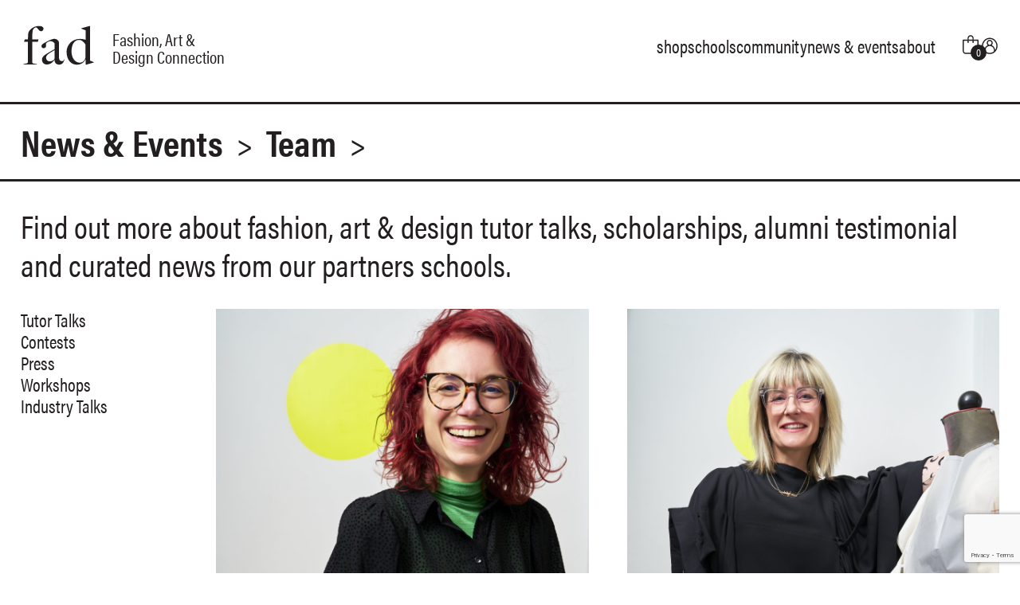

--- FILE ---
content_type: text/html; charset=UTF-8
request_url: https://fadconnection.com/category/team/
body_size: 9199
content:


<!doctype html>
<html lang="en-US">

<head>
    
    <title>Team Archives - Fad Connection &raquo; Fad Connection</title>

    <meta charset="utf-8" />
    <meta name="viewport" content="width=device-width, initial-scale=1.0" />
    <meta name="description" content="Global Fashion, Art & Design Education Coaching & Mentoring Platform. We created FAD to help you find your dream career and see you grow internationally " />
    <meta name="keywords" content="Mentoring, Coaching, Fashion Education, Design Education, Art Education, Fashion Study Abroad, Future of fashion, Global fashion community, Creative eduction, Creative work, Curriculum mentoring, Portfolio creation, Study Abroad " />
	<meta name="facebook-domain-verification" content="mw4fddiehn25hf2mt6s5yb66krfssp" />

    <link rel="stylesheet" media="all" href="https://fadconnection.com/wp-content/themes/fadconnection-child/style.css" type="text/css" media="screen" />
    <link rel="pingback" href="https://fadconnection.com/xmlrpc.php" />

    <meta name='robots' content='index, follow, max-image-preview:large, max-snippet:-1, max-video-preview:-1' />

	<!-- This site is optimized with the Yoast SEO plugin v25.8 - https://yoast.com/wordpress/plugins/seo/ -->
	<link rel="canonical" href="https://fadconnection.com/category/team/" />
	<meta property="og:locale" content="en_US" />
	<meta property="og:type" content="article" />
	<meta property="og:title" content="Team Archives - Fad Connection" />
	<meta property="og:url" content="https://fadconnection.com/category/team/" />
	<meta property="og:site_name" content="Fad Connection" />
	<meta name="twitter:card" content="summary_large_image" />
	<script type="application/ld+json" class="yoast-schema-graph">{"@context":"https://schema.org","@graph":[{"@type":"CollectionPage","@id":"https://fadconnection.com/category/team/","url":"https://fadconnection.com/category/team/","name":"Team Archives - Fad Connection","isPartOf":{"@id":"https://fadconnection.com/#website"},"primaryImageOfPage":{"@id":"https://fadconnection.com/category/team/#primaryimage"},"image":{"@id":"https://fadconnection.com/category/team/#primaryimage"},"thumbnailUrl":"https://fadconnection.com/wp-content/uploads/2023/03/Amsterdam-Creative-Studio_055-Final-1_1.jpg","breadcrumb":{"@id":"https://fadconnection.com/category/team/#breadcrumb"},"inLanguage":"en-US"},{"@type":"ImageObject","inLanguage":"en-US","@id":"https://fadconnection.com/category/team/#primaryimage","url":"https://fadconnection.com/wp-content/uploads/2023/03/Amsterdam-Creative-Studio_055-Final-1_1.jpg","contentUrl":"https://fadconnection.com/wp-content/uploads/2023/03/Amsterdam-Creative-Studio_055-Final-1_1.jpg"},{"@type":"BreadcrumbList","@id":"https://fadconnection.com/category/team/#breadcrumb","itemListElement":[{"@type":"ListItem","position":1,"name":"Home","item":"https://fadconnection.com/"},{"@type":"ListItem","position":2,"name":"Team"}]},{"@type":"WebSite","@id":"https://fadconnection.com/#website","url":"https://fadconnection.com/","name":"Fad Connection","description":"Fashion, Art &amp; Design Connection","potentialAction":[{"@type":"SearchAction","target":{"@type":"EntryPoint","urlTemplate":"https://fadconnection.com/?s={search_term_string}"},"query-input":{"@type":"PropertyValueSpecification","valueRequired":true,"valueName":"search_term_string"}}],"inLanguage":"en-US"}]}</script>
	<!-- / Yoast SEO plugin. -->


<style id='wp-img-auto-sizes-contain-inline-css' type='text/css'>
img:is([sizes=auto i],[sizes^="auto," i]){contain-intrinsic-size:3000px 1500px}
/*# sourceURL=wp-img-auto-sizes-contain-inline-css */
</style>

<style id='wp-emoji-styles-inline-css' type='text/css'>

	img.wp-smiley, img.emoji {
		display: inline !important;
		border: none !important;
		box-shadow: none !important;
		height: 1em !important;
		width: 1em !important;
		margin: 0 0.07em !important;
		vertical-align: -0.1em !important;
		background: none !important;
		padding: 0 !important;
	}
/*# sourceURL=wp-emoji-styles-inline-css */
</style>
<link rel='stylesheet' id='wp-block-library-css' href='https://fadconnection.com/wp-includes/css/dist/block-library/style.min.css?ver=6.9' type='text/css' media='all' />
<link rel='stylesheet' id='wc-blocks-style-css' href='https://fadconnection.com/wp-content/plugins/woocommerce/assets/client/blocks/wc-blocks.css?ver=wc-10.4.3' type='text/css' media='all' />
<style id='global-styles-inline-css' type='text/css'>
:root{--wp--preset--aspect-ratio--square: 1;--wp--preset--aspect-ratio--4-3: 4/3;--wp--preset--aspect-ratio--3-4: 3/4;--wp--preset--aspect-ratio--3-2: 3/2;--wp--preset--aspect-ratio--2-3: 2/3;--wp--preset--aspect-ratio--16-9: 16/9;--wp--preset--aspect-ratio--9-16: 9/16;--wp--preset--color--black: #000000;--wp--preset--color--cyan-bluish-gray: #abb8c3;--wp--preset--color--white: #ffffff;--wp--preset--color--pale-pink: #f78da7;--wp--preset--color--vivid-red: #cf2e2e;--wp--preset--color--luminous-vivid-orange: #ff6900;--wp--preset--color--luminous-vivid-amber: #fcb900;--wp--preset--color--light-green-cyan: #7bdcb5;--wp--preset--color--vivid-green-cyan: #00d084;--wp--preset--color--pale-cyan-blue: #8ed1fc;--wp--preset--color--vivid-cyan-blue: #0693e3;--wp--preset--color--vivid-purple: #9b51e0;--wp--preset--gradient--vivid-cyan-blue-to-vivid-purple: linear-gradient(135deg,rgb(6,147,227) 0%,rgb(155,81,224) 100%);--wp--preset--gradient--light-green-cyan-to-vivid-green-cyan: linear-gradient(135deg,rgb(122,220,180) 0%,rgb(0,208,130) 100%);--wp--preset--gradient--luminous-vivid-amber-to-luminous-vivid-orange: linear-gradient(135deg,rgb(252,185,0) 0%,rgb(255,105,0) 100%);--wp--preset--gradient--luminous-vivid-orange-to-vivid-red: linear-gradient(135deg,rgb(255,105,0) 0%,rgb(207,46,46) 100%);--wp--preset--gradient--very-light-gray-to-cyan-bluish-gray: linear-gradient(135deg,rgb(238,238,238) 0%,rgb(169,184,195) 100%);--wp--preset--gradient--cool-to-warm-spectrum: linear-gradient(135deg,rgb(74,234,220) 0%,rgb(151,120,209) 20%,rgb(207,42,186) 40%,rgb(238,44,130) 60%,rgb(251,105,98) 80%,rgb(254,248,76) 100%);--wp--preset--gradient--blush-light-purple: linear-gradient(135deg,rgb(255,206,236) 0%,rgb(152,150,240) 100%);--wp--preset--gradient--blush-bordeaux: linear-gradient(135deg,rgb(254,205,165) 0%,rgb(254,45,45) 50%,rgb(107,0,62) 100%);--wp--preset--gradient--luminous-dusk: linear-gradient(135deg,rgb(255,203,112) 0%,rgb(199,81,192) 50%,rgb(65,88,208) 100%);--wp--preset--gradient--pale-ocean: linear-gradient(135deg,rgb(255,245,203) 0%,rgb(182,227,212) 50%,rgb(51,167,181) 100%);--wp--preset--gradient--electric-grass: linear-gradient(135deg,rgb(202,248,128) 0%,rgb(113,206,126) 100%);--wp--preset--gradient--midnight: linear-gradient(135deg,rgb(2,3,129) 0%,rgb(40,116,252) 100%);--wp--preset--font-size--small: 13px;--wp--preset--font-size--medium: 20px;--wp--preset--font-size--large: 36px;--wp--preset--font-size--x-large: 42px;--wp--preset--spacing--20: 0.44rem;--wp--preset--spacing--30: 0.67rem;--wp--preset--spacing--40: 1rem;--wp--preset--spacing--50: 1.5rem;--wp--preset--spacing--60: 2.25rem;--wp--preset--spacing--70: 3.38rem;--wp--preset--spacing--80: 5.06rem;--wp--preset--shadow--natural: 6px 6px 9px rgba(0, 0, 0, 0.2);--wp--preset--shadow--deep: 12px 12px 50px rgba(0, 0, 0, 0.4);--wp--preset--shadow--sharp: 6px 6px 0px rgba(0, 0, 0, 0.2);--wp--preset--shadow--outlined: 6px 6px 0px -3px rgb(255, 255, 255), 6px 6px rgb(0, 0, 0);--wp--preset--shadow--crisp: 6px 6px 0px rgb(0, 0, 0);}:where(.is-layout-flex){gap: 0.5em;}:where(.is-layout-grid){gap: 0.5em;}body .is-layout-flex{display: flex;}.is-layout-flex{flex-wrap: wrap;align-items: center;}.is-layout-flex > :is(*, div){margin: 0;}body .is-layout-grid{display: grid;}.is-layout-grid > :is(*, div){margin: 0;}:where(.wp-block-columns.is-layout-flex){gap: 2em;}:where(.wp-block-columns.is-layout-grid){gap: 2em;}:where(.wp-block-post-template.is-layout-flex){gap: 1.25em;}:where(.wp-block-post-template.is-layout-grid){gap: 1.25em;}.has-black-color{color: var(--wp--preset--color--black) !important;}.has-cyan-bluish-gray-color{color: var(--wp--preset--color--cyan-bluish-gray) !important;}.has-white-color{color: var(--wp--preset--color--white) !important;}.has-pale-pink-color{color: var(--wp--preset--color--pale-pink) !important;}.has-vivid-red-color{color: var(--wp--preset--color--vivid-red) !important;}.has-luminous-vivid-orange-color{color: var(--wp--preset--color--luminous-vivid-orange) !important;}.has-luminous-vivid-amber-color{color: var(--wp--preset--color--luminous-vivid-amber) !important;}.has-light-green-cyan-color{color: var(--wp--preset--color--light-green-cyan) !important;}.has-vivid-green-cyan-color{color: var(--wp--preset--color--vivid-green-cyan) !important;}.has-pale-cyan-blue-color{color: var(--wp--preset--color--pale-cyan-blue) !important;}.has-vivid-cyan-blue-color{color: var(--wp--preset--color--vivid-cyan-blue) !important;}.has-vivid-purple-color{color: var(--wp--preset--color--vivid-purple) !important;}.has-black-background-color{background-color: var(--wp--preset--color--black) !important;}.has-cyan-bluish-gray-background-color{background-color: var(--wp--preset--color--cyan-bluish-gray) !important;}.has-white-background-color{background-color: var(--wp--preset--color--white) !important;}.has-pale-pink-background-color{background-color: var(--wp--preset--color--pale-pink) !important;}.has-vivid-red-background-color{background-color: var(--wp--preset--color--vivid-red) !important;}.has-luminous-vivid-orange-background-color{background-color: var(--wp--preset--color--luminous-vivid-orange) !important;}.has-luminous-vivid-amber-background-color{background-color: var(--wp--preset--color--luminous-vivid-amber) !important;}.has-light-green-cyan-background-color{background-color: var(--wp--preset--color--light-green-cyan) !important;}.has-vivid-green-cyan-background-color{background-color: var(--wp--preset--color--vivid-green-cyan) !important;}.has-pale-cyan-blue-background-color{background-color: var(--wp--preset--color--pale-cyan-blue) !important;}.has-vivid-cyan-blue-background-color{background-color: var(--wp--preset--color--vivid-cyan-blue) !important;}.has-vivid-purple-background-color{background-color: var(--wp--preset--color--vivid-purple) !important;}.has-black-border-color{border-color: var(--wp--preset--color--black) !important;}.has-cyan-bluish-gray-border-color{border-color: var(--wp--preset--color--cyan-bluish-gray) !important;}.has-white-border-color{border-color: var(--wp--preset--color--white) !important;}.has-pale-pink-border-color{border-color: var(--wp--preset--color--pale-pink) !important;}.has-vivid-red-border-color{border-color: var(--wp--preset--color--vivid-red) !important;}.has-luminous-vivid-orange-border-color{border-color: var(--wp--preset--color--luminous-vivid-orange) !important;}.has-luminous-vivid-amber-border-color{border-color: var(--wp--preset--color--luminous-vivid-amber) !important;}.has-light-green-cyan-border-color{border-color: var(--wp--preset--color--light-green-cyan) !important;}.has-vivid-green-cyan-border-color{border-color: var(--wp--preset--color--vivid-green-cyan) !important;}.has-pale-cyan-blue-border-color{border-color: var(--wp--preset--color--pale-cyan-blue) !important;}.has-vivid-cyan-blue-border-color{border-color: var(--wp--preset--color--vivid-cyan-blue) !important;}.has-vivid-purple-border-color{border-color: var(--wp--preset--color--vivid-purple) !important;}.has-vivid-cyan-blue-to-vivid-purple-gradient-background{background: var(--wp--preset--gradient--vivid-cyan-blue-to-vivid-purple) !important;}.has-light-green-cyan-to-vivid-green-cyan-gradient-background{background: var(--wp--preset--gradient--light-green-cyan-to-vivid-green-cyan) !important;}.has-luminous-vivid-amber-to-luminous-vivid-orange-gradient-background{background: var(--wp--preset--gradient--luminous-vivid-amber-to-luminous-vivid-orange) !important;}.has-luminous-vivid-orange-to-vivid-red-gradient-background{background: var(--wp--preset--gradient--luminous-vivid-orange-to-vivid-red) !important;}.has-very-light-gray-to-cyan-bluish-gray-gradient-background{background: var(--wp--preset--gradient--very-light-gray-to-cyan-bluish-gray) !important;}.has-cool-to-warm-spectrum-gradient-background{background: var(--wp--preset--gradient--cool-to-warm-spectrum) !important;}.has-blush-light-purple-gradient-background{background: var(--wp--preset--gradient--blush-light-purple) !important;}.has-blush-bordeaux-gradient-background{background: var(--wp--preset--gradient--blush-bordeaux) !important;}.has-luminous-dusk-gradient-background{background: var(--wp--preset--gradient--luminous-dusk) !important;}.has-pale-ocean-gradient-background{background: var(--wp--preset--gradient--pale-ocean) !important;}.has-electric-grass-gradient-background{background: var(--wp--preset--gradient--electric-grass) !important;}.has-midnight-gradient-background{background: var(--wp--preset--gradient--midnight) !important;}.has-small-font-size{font-size: var(--wp--preset--font-size--small) !important;}.has-medium-font-size{font-size: var(--wp--preset--font-size--medium) !important;}.has-large-font-size{font-size: var(--wp--preset--font-size--large) !important;}.has-x-large-font-size{font-size: var(--wp--preset--font-size--x-large) !important;}
/*# sourceURL=global-styles-inline-css */
</style>

<style id='classic-theme-styles-inline-css' type='text/css'>
/*! This file is auto-generated */
.wp-block-button__link{color:#fff;background-color:#32373c;border-radius:9999px;box-shadow:none;text-decoration:none;padding:calc(.667em + 2px) calc(1.333em + 2px);font-size:1.125em}.wp-block-file__button{background:#32373c;color:#fff;text-decoration:none}
/*# sourceURL=/wp-includes/css/classic-themes.min.css */
</style>
<link rel='stylesheet' id='contact-form-7-css' href='https://fadconnection.com/wp-content/plugins/contact-form-7/includes/css/styles.css?ver=6.1.4' type='text/css' media='all' />
<link rel='stylesheet' id='parent-style-css' href='https://fadconnection.com/wp-content/themes/fadconnection/style.css?ver=6.9' type='text/css' media='all' />
<link rel='stylesheet' id='child-style-css' href='https://fadconnection.com/wp-content/themes/fadconnection-child/css/app16052024.css?ver=1.0.0' type='text/css' media='all' />
<link rel='stylesheet' id='owl-style-css' href='https://fadconnection.com/wp-content/themes/fadconnection-child/plugins/owl/owl.carousel.min.css?ver=1.0.0' type='text/css' media='all' />
<link rel='stylesheet' id='owl-theme-style-css' href='https://fadconnection.com/wp-content/themes/fadconnection-child/plugins/owl/owl.theme.default.min.css?ver=1.0.0' type='text/css' media='all' />
<link rel='stylesheet' id='aos-style-css' href='https://fadconnection.com/wp-content/themes/fadconnection-child/plugins/aos/aos.css?ver=1.0.0' type='text/css' media='all' />
<script type="text/javascript" src="https://fadconnection.com/wp-includes/js/jquery/jquery.min.js?ver=3.7.1" id="jquery-core-js"></script>
<script type="text/javascript" src="https://fadconnection.com/wp-includes/js/jquery/jquery-migrate.min.js?ver=3.4.1" id="jquery-migrate-js"></script>
<script type="text/javascript" src="https://fadconnection.com/wp-content/plugins/woocommerce/assets/js/jquery-blockui/jquery.blockUI.min.js?ver=2.7.0-wc.10.4.3" id="wc-jquery-blockui-js" defer="defer" data-wp-strategy="defer"></script>
<script type="text/javascript" id="wc-add-to-cart-js-extra">
/* <![CDATA[ */
var wc_add_to_cart_params = {"ajax_url":"/wp-admin/admin-ajax.php","wc_ajax_url":"/?wc-ajax=%%endpoint%%","i18n_view_cart":"View cart","cart_url":"https://fadconnection.com/cart/","is_cart":"","cart_redirect_after_add":"no"};
//# sourceURL=wc-add-to-cart-js-extra
/* ]]> */
</script>
<script type="text/javascript" src="https://fadconnection.com/wp-content/plugins/woocommerce/assets/js/frontend/add-to-cart.min.js?ver=10.4.3" id="wc-add-to-cart-js" defer="defer" data-wp-strategy="defer"></script>
<script type="text/javascript" src="https://fadconnection.com/wp-content/plugins/woocommerce/assets/js/js-cookie/js.cookie.min.js?ver=2.1.4-wc.10.4.3" id="wc-js-cookie-js" defer="defer" data-wp-strategy="defer"></script>
<script type="text/javascript" id="woocommerce-js-extra">
/* <![CDATA[ */
var woocommerce_params = {"ajax_url":"/wp-admin/admin-ajax.php","wc_ajax_url":"/?wc-ajax=%%endpoint%%","i18n_password_show":"Show password","i18n_password_hide":"Hide password"};
//# sourceURL=woocommerce-js-extra
/* ]]> */
</script>
<script type="text/javascript" src="https://fadconnection.com/wp-content/plugins/woocommerce/assets/js/frontend/woocommerce.min.js?ver=10.4.3" id="woocommerce-js" defer="defer" data-wp-strategy="defer"></script>
<link rel="https://api.w.org/" href="https://fadconnection.com/wp-json/" /><link rel="alternate" title="JSON" type="application/json" href="https://fadconnection.com/wp-json/wp/v2/categories/32" /><link rel="Shortcut Icon" type="image/x-icon" href="https://fadconnection.com/favicon.ico" />	<noscript><style>.woocommerce-product-gallery{ opacity: 1 !important; }</style></noscript>
	<link rel="icon" href="https://fadconnection.com/wp-content/uploads/2020/09/cropped-favicon-2-32x32.png" sizes="32x32" />
<link rel="icon" href="https://fadconnection.com/wp-content/uploads/2020/09/cropped-favicon-2-192x192.png" sizes="192x192" />
<link rel="apple-touch-icon" href="https://fadconnection.com/wp-content/uploads/2020/09/cropped-favicon-2-180x180.png" />
<meta name="msapplication-TileImage" content="https://fadconnection.com/wp-content/uploads/2020/09/cropped-favicon-2-270x270.png" />
		<style type="text/css" id="wp-custom-css">
			.nav {
	border: none !important;
	.menu {
		border: none;
	}
}

.menu-item-heading {
	margin-bottom: 6rem;
}


.menu-view-all {
	margin-bottom: 6rem;
}

.layout-grid__cta {
	border-top: 3px solid black;
	border-bottom: 3px solid black;
	margin-top: 4rem;
	padding: 2rem 0;
	display: flex;
	justify-content: center;
}


.form-row input[type="checkbox"], input[type="radio"]  {
	appearance: auto;
}

.nav-shop .sub-menu a,
.article__caption h3, .article__caption p,
.article__price{
	font-size: 1rem;
}

.woocommerce-cart-form__item.product-quantity {
	//border: 2px solid orange;
	//margin-left: auto;
	//display: flex;
	//float: left;
	
}

.wc-block-components-quantity-selector {
	display: flex;
	gap: 1rem;
	//float: left;
	//border: 2px solid red;
}

.wc-block-components-quantity-selector__form {
	display: flex;
	gap: 1rem;
//	border: 2px solid blue;
} 

.wc-block-components-quantity-selector button {
	border: 2px solid black;
	//padding: 0.5rem;
	height: 2rem;
	width: 2rem;
	font-size: 2rem;
	line-height: 2rem;
	color: black;
	padding: 0;
	border-radius: 1rem;
	vertical-align: top;
} 

.wc-block-components-quantity-selector input[type=number] {
	
	width: 2rem;
	text-align: center;
}

input[type=number]::-webkit-inner-spin-button,
input[type=number]::-webkit-outer-spin-button {
    -webkit-appearance: none;
    margin: 0;
}

input[type=number] {
    -moz-appearance: textfield;
}

.actions__cta {
	display: block;
}

.select2-container--default {
	display: none;
}

.woocommerce-order-downloads {
	margin: 2rem 0;
}

.woocommerce-order-downloads table th,
.woocommerce-order-downloads table td,
.woocommerce-order-details table th,
.woocommerce-order-details table td{
	text-align: left;
	padding: 0 2rem 1rem 0;
}

.woocommerce-MyAccount-downloads-file {
	text-decoration: underline;
	padding: 0;
}


.single-post p{
	font-size: 1.45rem;
	margin-bottom: 1rem;
	//border: 2px solid green;
}

@media (max-width: 48rem) {
	.single-post p{
		font-size: 1.305rem;
	}
}

.single .article .article__caption img {
	margin-bottom: 1rem;
	width: auto;
	
}

@media (min-width: 48rem) {
	.single .alignleft {
		float: left;
		margin: 0 2rem 2rem 0;
	}
}

.single .article__buttons {
	display: flex;
	gap: 1rem;
	
}

.menu-hide {
	display: none !important;
}		</style>
			
	<!-- Global site tag (gtag.js) - Google Analytics -->
	<script async src="https://www.googletagmanager.com/gtag/js?id=G-GMZVEH46LV"></script>
	<script>
	  window.dataLayer = window.dataLayer || [];
	  function gtag(){dataLayer.push(arguments);}
	  gtag('js', new Date());

	  gtag('config', 'G-GMZVEH46LV');
	</script>
	
	<!-- Global site tag (gtag.js) - Google Ads: 10804368526 -->
	<script async src="https://www.googletagmanager.com/gtag/js?id=AW-10804368526"></script>
	<script>
	  window.dataLayer = window.dataLayer || [];
	  function gtag(){dataLayer.push(arguments);}
	  gtag('js', new Date());

	  gtag('config', 'AW-10804368526');
	</script>
	
	<!-- Facebook Pixel Code -->
	<script>
	  !function(f,b,e,v,n,t,s)
	  {if(f.fbq)return;n=f.fbq=function(){n.callMethod?
	  n.callMethod.apply(n,arguments):n.queue.push(arguments)};
	  if(!f._fbq)f._fbq=n;n.push=n;n.loaded=!0;n.version='2.0';
	  n.queue=[];t=b.createElement(e);t.async=!0;
	  t.src=v;s=b.getElementsByTagName(e)[0];
	  s.parentNode.insertBefore(t,s)}(window, document,'script',
	  'https://connect.facebook.net/en_US/fbevents.js');
	  fbq('init', '175033171421491');
	  fbq('track', 'PageView');
	</script>
	<noscript><img height="1" width="1" style="display:none"
	  src="https://www.facebook.com/tr?id=175033171421491&ev=PageView&noscript=1"
	/></noscript>
	<!-- End Facebook Pixel Code -->
 
</head>

<body class="archive category category-team category-32 wp-theme-fadconnection wp-child-theme-fadconnection-child theme-fadconnection woocommerce-no-js">

    <header class="header">
        <div class="header__container container">

            <div class="header__item">
                <div class="logo">
                    <a class="logo__container" href="https://fadconnection.com/" title="FAD">
                        <div class="logo__imago">FAD</div>
                        <span>Fashion, Art & <br/> Design Connection</span>
                    </a>
                </div>
            </div>
            <div class="header__item">
                <div class="i-nav js-open-nav">
                    <span></span>
                    <span></span>
                    <span></span>
                </div>
                <nav class="nav js-nav">

    <div class="nav__close js-close-nav i i--close">Cerrar</div>

    <div class="nav__container">

        <ul id="menu-menu-header" class="menu"><li id="menu-item-2172" class="menu-item menu-item-type-post_type menu-item-object-page menu-item-2172"><a href="https://fadconnection.com/shop-the-service/">Shop</a></li>
<li id="menu-item-17" class="menu-item menu-item-type-taxonomy menu-item-object-category menu-item-17"><a href="https://fadconnection.com/category/schools/">Schools</a></li>
<li id="menu-item-625" class="menu-item menu-item-type-taxonomy menu-item-object-category menu-item-625"><a href="https://fadconnection.com/category/community/">Community</a></li>
<li id="menu-item-18" class="menu-item menu-item-type-taxonomy menu-item-object-category menu-item-18"><a href="https://fadconnection.com/category/news-events/">News &amp; Events</a></li>
<li id="menu-item-3380" class="menu-item menu-item-type-post_type menu-item-object-page menu-item-3380"><a href="https://fadconnection.com/about/">About</a></li>
</ul>
        <div class="nav__user">
            <div class="nav__item">
                <a href="https://fadconnection.com//cart" class="i-cart">
                    <div class="counter">0</div>
                    <span class="i i--md i--cart"></span>
                </a>
            </div>
            <div class="nav__item">
            <a href="https://fadconnection.com//my-account" class="i-user">
                    <span class="i i--md i--user"></span>
                </a>
            </div>
            
        </div>

    </div>

</nav>
            </div>
        </div>
    </header>


<main class="main">
    <div class="main-header">
        <div class="container">
            <h1><a href="https://fadconnection.com//news-events/">News & Events</a> <span class="arrow">></span> Team <span class="arrow">></span> </h1>
        </div>
    </div>
    <div class="main-content container">

        <p class="font--lg">Find out more about fashion, art & design tutor talks, scholarships, alumni testimonial and curated news from our partners schools.</p>

        <div class="layout-grid">
            <div class="layout-grid__menu">
                <div class="aside">
                 	<div class="aside__item"><a href="https://fadconnection.com/tutor-talks">Tutor Talks</a></div>
                    <div class="aside__item"><a href="https://fadconnection.com/contest">Contests</a></div>
					<div class="aside__item"><a href="https://fadconnection.com/press-release">Press</a></div>
					<div class="aside__item"><a href="https://fadconnection.com/fadworkshops">Workshops</a></div>
					<div class="aside__item"><a href="https://fadconnection.com/industry-talks">Industry Talks</a></div>
                </div>
            </div>
            <div class="section-aside__content">
                <div class="g-row">
                                            <div class="g-row__col aos-animate" data-aos="fade-up" data-aos-delay="200" data-aos-duration="1000">
                            <article class="article">
                                <a class="article__thumb" href="https://fadconnection.com/team/sarah-thomas/">
                                    <img width="1" height="1" src="https://fadconnection.com/wp-content/uploads/2023/03/Amsterdam-Creative-Studio_055-Final-1_1.jpg" class="attachment-article-medium size-article-medium wp-post-image" alt="" decoding="async" />                                </a>
                                <div class="article__caption">
                                    <span></span>
                                    <h2><a href="https://fadconnection.com/team/sarah-thomas/">Sarah Thomas</a></h2>
                                                                    </div>
                            </article>
                        </div>
                                            <div class="g-row__col aos-animate" data-aos="fade-up" data-aos-delay="200" data-aos-duration="1000">
                            <article class="article">
                                <a class="article__thumb" href="https://fadconnection.com/team/binia-tallon/">
                                    <img width="1" height="1" src="https://fadconnection.com/wp-content/uploads/2023/03/Amsterdam-Creative-Studio_010-Final-1_1.jpg" class="attachment-article-medium size-article-medium wp-post-image" alt="" decoding="async" />                                </a>
                                <div class="article__caption">
                                    <span></span>
                                    <h2><a href="https://fadconnection.com/team/binia-tallon/">Binia Tallon</a></h2>
                                                                    </div>
                            </article>
                        </div>
                                            <div class="g-row__col aos-animate" data-aos="fade-up" data-aos-delay="200" data-aos-duration="1000">
                            <article class="article">
                                <a class="article__thumb" href="https://fadconnection.com/team/team-002/">
                                    <img width="700" height="470" src="https://fadconnection.com/wp-content/uploads/2022/11/6-700x470.png" class="attachment-article-medium size-article-medium wp-post-image" alt="" decoding="async" fetchpriority="high" />                                </a>
                                <div class="article__caption">
                                    <span></span>
                                    <h2><a href="https://fadconnection.com/team/team-002/">Team 002</a></h2>
                                                                    </div>
                            </article>
                        </div>
                                            <div class="g-row__col aos-animate" data-aos="fade-up" data-aos-delay="200" data-aos-duration="1000">
                            <article class="article">
                                <a class="article__thumb" href="https://fadconnection.com/team/team-001/">
                                    <img width="700" height="470" src="https://fadconnection.com/wp-content/uploads/2022/11/5-700x470.png" class="attachment-article-medium size-article-medium wp-post-image" alt="" decoding="async" loading="lazy" />                                </a>
                                <div class="article__caption">
                                    <span></span>
                                    <h2><a href="https://fadconnection.com/team/team-001/">Team 001</a></h2>
                                                                    </div>
                            </article>
                        </div>
                                    </div>
            </div>
        </div>
    </div>
</main>


    <footer class="footer">
        <div class="footer__container container">
            <div class="footer__item">
                <div class="logo">
                    <a class="logo__container" href="https://fadconnection.com/" title="FAD">
                        <div class="logo__imago">FAD</div>
                    </a>
                </div>
                <div class="social">
    <div class="social__title">
        <span>Follow us</span>
    </div>
    <div class="social__group">
        <div class="social__item">
            <a href="https://www.youtube.com/channel/UCFgbLvb9kHCFX51UA3gJ5PA?view_as=subscriber" target="_blank"><span class="i i--lg i--yt"> Yt</span></a>
        </div>
        <div class="social__item">
            <a href="https://www.linkedin.com/company/fadconnection/?viewAsMember=true" target="_blank"><span class="i i--lg i--in"> In</span></a>
        </div>
        <div class="social__item">
            <a href="https://www.instagram.com/fadconnection/" target="_blank"><span class="i i--lg i--ig"> IG</span></a>
        </div>
		<div class="social__item">
            <a href="https://www.tiktok.com/@fadconnection?lang=es" target="_blank"><span class="i i--lg i--tt"> TT</span></a>
        </div>
    </div>
</div>
                <script>(function() {
	window.mc4wp = window.mc4wp || {
		listeners: [],
		forms: {
			on: function(evt, cb) {
				window.mc4wp.listeners.push(
					{
						event   : evt,
						callback: cb
					}
				);
			}
		}
	}
})();
</script><!-- Mailchimp for WordPress v4.10.9 - https://wordpress.org/plugins/mailchimp-for-wp/ --><form id="mc4wp-form-1" class="mc4wp-form mc4wp-form-798" method="post" data-id="798" data-name="Suscribe form" ><div class="mc4wp-form-fields"><div class="suscribe">
      <!--<label class="form-row__label">Suscribe to our newsletter</label>-->
      <input type="email" name="EMAIL" placeholder="Your email address" required class="form-row__input" />
      <input type="submit" value="Submit" class="button button-outline-primary" />
</div></div><label style="display: none !important;">Leave this field empty if you're human: <input type="text" name="_mc4wp_honeypot" value="" tabindex="-1" autocomplete="off" /></label><input type="hidden" name="_mc4wp_timestamp" value="1768822601" /><input type="hidden" name="_mc4wp_form_id" value="798" /><input type="hidden" name="_mc4wp_form_element_id" value="mc4wp-form-1" /><div class="mc4wp-response"></div></form><!-- / Mailchimp for WordPress Plugin -->            </div>
            <div class="footer__item">
                <nav class="nav">
    <ul id="menu-menu-footer" class="menu"><li id="menu-item-13" class="menu-item menu-item-type-post_type menu-item-object-page menu-item-13"><a href="https://fadconnection.com/contact/">Contact</a></li>
<li id="menu-item-16" class="menu-item menu-item-type-taxonomy menu-item-object-category menu-item-16"><a href="https://fadconnection.com/category/news-events/">News &amp; Events</a></li>
<li id="menu-item-14" class="menu-item menu-item-type-post_type menu-item-object-page menu-item-14"><a href="https://fadconnection.com/terms-conditions/">Terms &amp; Conditions</a></li>
</ul></nav>
                <div class="footer__contact">
                    <div class="contact--item">
                        <a href="https://api.whatsapp.com/send?phone=59899649423&text=Contacto%20desde%20la%20web"><span class="i i--lg i--tel"></span></a>
                    </div>
                    <div class="contact--item">
                        <a href="mailto:ask@fadconnection.com"><span class="i i--lg i--email"></span></a>
                    </div>
                </div>
            </div>
        </div>
    </footer>

	<script type="speculationrules">
{"prefetch":[{"source":"document","where":{"and":[{"href_matches":"/*"},{"not":{"href_matches":["/wp-*.php","/wp-admin/*","/wp-content/uploads/*","/wp-content/*","/wp-content/plugins/*","/wp-content/themes/fadconnection-child/*","/wp-content/themes/fadconnection/*","/*\\?(.+)"]}},{"not":{"selector_matches":"a[rel~=\"nofollow\"]"}},{"not":{"selector_matches":".no-prefetch, .no-prefetch a"}}]},"eagerness":"conservative"}]}
</script>
<script>(function() {function maybePrefixUrlField () {
  const value = this.value.trim()
  if (value !== '' && value.indexOf('http') !== 0) {
    this.value = 'http://' + value
  }
}

const urlFields = document.querySelectorAll('.mc4wp-form input[type="url"]')
for (let j = 0; j < urlFields.length; j++) {
  urlFields[j].addEventListener('blur', maybePrefixUrlField)
}
})();</script>    <script type="text/javascript">
        jQuery('.single_add_to_cart_button').click(function(){
            console.log("hago clic en el cart")
        });

        jQuery(document).ready(function($) {
            jQuery('.woocommerce-notices-wrapper .modal').fadeIn();
            jQuery('.woocommerce-notices-wrapper .modal__bg').fadeIn();
        });
    </script>
    	<script type='text/javascript'>
		(function () {
			var c = document.body.className;
			c = c.replace(/woocommerce-no-js/, 'woocommerce-js');
			document.body.className = c;
		})();
	</script>
	<script type="text/javascript" src="https://fadconnection.com/wp-includes/js/dist/hooks.min.js?ver=dd5603f07f9220ed27f1" id="wp-hooks-js"></script>
<script type="text/javascript" src="https://fadconnection.com/wp-includes/js/dist/i18n.min.js?ver=c26c3dc7bed366793375" id="wp-i18n-js"></script>
<script type="text/javascript" id="wp-i18n-js-after">
/* <![CDATA[ */
wp.i18n.setLocaleData( { 'text direction\u0004ltr': [ 'ltr' ] } );
//# sourceURL=wp-i18n-js-after
/* ]]> */
</script>
<script type="text/javascript" src="https://fadconnection.com/wp-content/plugins/contact-form-7/includes/swv/js/index.js?ver=6.1.4" id="swv-js"></script>
<script type="text/javascript" id="contact-form-7-js-before">
/* <![CDATA[ */
var wpcf7 = {
    "api": {
        "root": "https:\/\/fadconnection.com\/wp-json\/",
        "namespace": "contact-form-7\/v1"
    },
    "cached": 1
};
//# sourceURL=contact-form-7-js-before
/* ]]> */
</script>
<script type="text/javascript" src="https://fadconnection.com/wp-content/plugins/contact-form-7/includes/js/index.js?ver=6.1.4" id="contact-form-7-js"></script>
<script type="text/javascript" src="https://fadconnection.com/wp-content/themes/fadconnection-child/js/app04102024.js?ver=1.0" id="child-script-js"></script>
<script type="text/javascript" src="https://fadconnection.com/wp-content/themes/fadconnection-child/plugins/owl/owl.carousel.min.js?ver=1.0" id="owl-script-js"></script>
<script type="text/javascript" src="https://fadconnection.com/wp-content/themes/fadconnection-child/plugins/aos/aos.js?ver=1.0" id="aos-script-js"></script>
<script type="text/javascript" src="https://fadconnection.com/wp-content/plugins/woocommerce/assets/js/sourcebuster/sourcebuster.min.js?ver=10.4.3" id="sourcebuster-js-js"></script>
<script type="text/javascript" id="wc-order-attribution-js-extra">
/* <![CDATA[ */
var wc_order_attribution = {"params":{"lifetime":1.0e-5,"session":30,"base64":false,"ajaxurl":"https://fadconnection.com/wp-admin/admin-ajax.php","prefix":"wc_order_attribution_","allowTracking":true},"fields":{"source_type":"current.typ","referrer":"current_add.rf","utm_campaign":"current.cmp","utm_source":"current.src","utm_medium":"current.mdm","utm_content":"current.cnt","utm_id":"current.id","utm_term":"current.trm","utm_source_platform":"current.plt","utm_creative_format":"current.fmt","utm_marketing_tactic":"current.tct","session_entry":"current_add.ep","session_start_time":"current_add.fd","session_pages":"session.pgs","session_count":"udata.vst","user_agent":"udata.uag"}};
//# sourceURL=wc-order-attribution-js-extra
/* ]]> */
</script>
<script type="text/javascript" src="https://fadconnection.com/wp-content/plugins/woocommerce/assets/js/frontend/order-attribution.min.js?ver=10.4.3" id="wc-order-attribution-js"></script>
<script type="text/javascript" src="https://www.google.com/recaptcha/api.js?render=6LdqpQMbAAAAAIgYweUQl9VYdgA6_3STEtrwnEuj&amp;ver=3.0" id="google-recaptcha-js"></script>
<script type="text/javascript" src="https://fadconnection.com/wp-includes/js/dist/vendor/wp-polyfill.min.js?ver=3.15.0" id="wp-polyfill-js"></script>
<script type="text/javascript" id="wpcf7-recaptcha-js-before">
/* <![CDATA[ */
var wpcf7_recaptcha = {
    "sitekey": "6LdqpQMbAAAAAIgYweUQl9VYdgA6_3STEtrwnEuj",
    "actions": {
        "homepage": "homepage",
        "contactform": "contactform"
    }
};
//# sourceURL=wpcf7-recaptcha-js-before
/* ]]> */
</script>
<script type="text/javascript" src="https://fadconnection.com/wp-content/plugins/contact-form-7/modules/recaptcha/index.js?ver=6.1.4" id="wpcf7-recaptcha-js"></script>
<script type="text/javascript" defer src="https://fadconnection.com/wp-content/plugins/mailchimp-for-wp/assets/js/forms.js?ver=4.10.9" id="mc4wp-forms-api-js"></script>
<script id="wp-emoji-settings" type="application/json">
{"baseUrl":"https://s.w.org/images/core/emoji/17.0.2/72x72/","ext":".png","svgUrl":"https://s.w.org/images/core/emoji/17.0.2/svg/","svgExt":".svg","source":{"concatemoji":"https://fadconnection.com/wp-includes/js/wp-emoji-release.min.js?ver=6.9"}}
</script>
<script type="module">
/* <![CDATA[ */
/*! This file is auto-generated */
const a=JSON.parse(document.getElementById("wp-emoji-settings").textContent),o=(window._wpemojiSettings=a,"wpEmojiSettingsSupports"),s=["flag","emoji"];function i(e){try{var t={supportTests:e,timestamp:(new Date).valueOf()};sessionStorage.setItem(o,JSON.stringify(t))}catch(e){}}function c(e,t,n){e.clearRect(0,0,e.canvas.width,e.canvas.height),e.fillText(t,0,0);t=new Uint32Array(e.getImageData(0,0,e.canvas.width,e.canvas.height).data);e.clearRect(0,0,e.canvas.width,e.canvas.height),e.fillText(n,0,0);const a=new Uint32Array(e.getImageData(0,0,e.canvas.width,e.canvas.height).data);return t.every((e,t)=>e===a[t])}function p(e,t){e.clearRect(0,0,e.canvas.width,e.canvas.height),e.fillText(t,0,0);var n=e.getImageData(16,16,1,1);for(let e=0;e<n.data.length;e++)if(0!==n.data[e])return!1;return!0}function u(e,t,n,a){switch(t){case"flag":return n(e,"\ud83c\udff3\ufe0f\u200d\u26a7\ufe0f","\ud83c\udff3\ufe0f\u200b\u26a7\ufe0f")?!1:!n(e,"\ud83c\udde8\ud83c\uddf6","\ud83c\udde8\u200b\ud83c\uddf6")&&!n(e,"\ud83c\udff4\udb40\udc67\udb40\udc62\udb40\udc65\udb40\udc6e\udb40\udc67\udb40\udc7f","\ud83c\udff4\u200b\udb40\udc67\u200b\udb40\udc62\u200b\udb40\udc65\u200b\udb40\udc6e\u200b\udb40\udc67\u200b\udb40\udc7f");case"emoji":return!a(e,"\ud83e\u1fac8")}return!1}function f(e,t,n,a){let r;const o=(r="undefined"!=typeof WorkerGlobalScope&&self instanceof WorkerGlobalScope?new OffscreenCanvas(300,150):document.createElement("canvas")).getContext("2d",{willReadFrequently:!0}),s=(o.textBaseline="top",o.font="600 32px Arial",{});return e.forEach(e=>{s[e]=t(o,e,n,a)}),s}function r(e){var t=document.createElement("script");t.src=e,t.defer=!0,document.head.appendChild(t)}a.supports={everything:!0,everythingExceptFlag:!0},new Promise(t=>{let n=function(){try{var e=JSON.parse(sessionStorage.getItem(o));if("object"==typeof e&&"number"==typeof e.timestamp&&(new Date).valueOf()<e.timestamp+604800&&"object"==typeof e.supportTests)return e.supportTests}catch(e){}return null}();if(!n){if("undefined"!=typeof Worker&&"undefined"!=typeof OffscreenCanvas&&"undefined"!=typeof URL&&URL.createObjectURL&&"undefined"!=typeof Blob)try{var e="postMessage("+f.toString()+"("+[JSON.stringify(s),u.toString(),c.toString(),p.toString()].join(",")+"));",a=new Blob([e],{type:"text/javascript"});const r=new Worker(URL.createObjectURL(a),{name:"wpTestEmojiSupports"});return void(r.onmessage=e=>{i(n=e.data),r.terminate(),t(n)})}catch(e){}i(n=f(s,u,c,p))}t(n)}).then(e=>{for(const n in e)a.supports[n]=e[n],a.supports.everything=a.supports.everything&&a.supports[n],"flag"!==n&&(a.supports.everythingExceptFlag=a.supports.everythingExceptFlag&&a.supports[n]);var t;a.supports.everythingExceptFlag=a.supports.everythingExceptFlag&&!a.supports.flag,a.supports.everything||((t=a.source||{}).concatemoji?r(t.concatemoji):t.wpemoji&&t.twemoji&&(r(t.twemoji),r(t.wpemoji)))});
//# sourceURL=https://fadconnection.com/wp-includes/js/wp-emoji-loader.min.js
/* ]]> */
</script>

</body>
</html>


<!-- Page supported by LiteSpeed Cache 7.4 on 2026-01-19 11:36:41 -->

--- FILE ---
content_type: text/html; charset=utf-8
request_url: https://www.google.com/recaptcha/api2/anchor?ar=1&k=6LdqpQMbAAAAAIgYweUQl9VYdgA6_3STEtrwnEuj&co=aHR0cHM6Ly9mYWRjb25uZWN0aW9uLmNvbTo0NDM.&hl=en&v=PoyoqOPhxBO7pBk68S4YbpHZ&size=invisible&anchor-ms=20000&execute-ms=30000&cb=csbgfcpblgri
body_size: 48528
content:
<!DOCTYPE HTML><html dir="ltr" lang="en"><head><meta http-equiv="Content-Type" content="text/html; charset=UTF-8">
<meta http-equiv="X-UA-Compatible" content="IE=edge">
<title>reCAPTCHA</title>
<style type="text/css">
/* cyrillic-ext */
@font-face {
  font-family: 'Roboto';
  font-style: normal;
  font-weight: 400;
  font-stretch: 100%;
  src: url(//fonts.gstatic.com/s/roboto/v48/KFO7CnqEu92Fr1ME7kSn66aGLdTylUAMa3GUBHMdazTgWw.woff2) format('woff2');
  unicode-range: U+0460-052F, U+1C80-1C8A, U+20B4, U+2DE0-2DFF, U+A640-A69F, U+FE2E-FE2F;
}
/* cyrillic */
@font-face {
  font-family: 'Roboto';
  font-style: normal;
  font-weight: 400;
  font-stretch: 100%;
  src: url(//fonts.gstatic.com/s/roboto/v48/KFO7CnqEu92Fr1ME7kSn66aGLdTylUAMa3iUBHMdazTgWw.woff2) format('woff2');
  unicode-range: U+0301, U+0400-045F, U+0490-0491, U+04B0-04B1, U+2116;
}
/* greek-ext */
@font-face {
  font-family: 'Roboto';
  font-style: normal;
  font-weight: 400;
  font-stretch: 100%;
  src: url(//fonts.gstatic.com/s/roboto/v48/KFO7CnqEu92Fr1ME7kSn66aGLdTylUAMa3CUBHMdazTgWw.woff2) format('woff2');
  unicode-range: U+1F00-1FFF;
}
/* greek */
@font-face {
  font-family: 'Roboto';
  font-style: normal;
  font-weight: 400;
  font-stretch: 100%;
  src: url(//fonts.gstatic.com/s/roboto/v48/KFO7CnqEu92Fr1ME7kSn66aGLdTylUAMa3-UBHMdazTgWw.woff2) format('woff2');
  unicode-range: U+0370-0377, U+037A-037F, U+0384-038A, U+038C, U+038E-03A1, U+03A3-03FF;
}
/* math */
@font-face {
  font-family: 'Roboto';
  font-style: normal;
  font-weight: 400;
  font-stretch: 100%;
  src: url(//fonts.gstatic.com/s/roboto/v48/KFO7CnqEu92Fr1ME7kSn66aGLdTylUAMawCUBHMdazTgWw.woff2) format('woff2');
  unicode-range: U+0302-0303, U+0305, U+0307-0308, U+0310, U+0312, U+0315, U+031A, U+0326-0327, U+032C, U+032F-0330, U+0332-0333, U+0338, U+033A, U+0346, U+034D, U+0391-03A1, U+03A3-03A9, U+03B1-03C9, U+03D1, U+03D5-03D6, U+03F0-03F1, U+03F4-03F5, U+2016-2017, U+2034-2038, U+203C, U+2040, U+2043, U+2047, U+2050, U+2057, U+205F, U+2070-2071, U+2074-208E, U+2090-209C, U+20D0-20DC, U+20E1, U+20E5-20EF, U+2100-2112, U+2114-2115, U+2117-2121, U+2123-214F, U+2190, U+2192, U+2194-21AE, U+21B0-21E5, U+21F1-21F2, U+21F4-2211, U+2213-2214, U+2216-22FF, U+2308-230B, U+2310, U+2319, U+231C-2321, U+2336-237A, U+237C, U+2395, U+239B-23B7, U+23D0, U+23DC-23E1, U+2474-2475, U+25AF, U+25B3, U+25B7, U+25BD, U+25C1, U+25CA, U+25CC, U+25FB, U+266D-266F, U+27C0-27FF, U+2900-2AFF, U+2B0E-2B11, U+2B30-2B4C, U+2BFE, U+3030, U+FF5B, U+FF5D, U+1D400-1D7FF, U+1EE00-1EEFF;
}
/* symbols */
@font-face {
  font-family: 'Roboto';
  font-style: normal;
  font-weight: 400;
  font-stretch: 100%;
  src: url(//fonts.gstatic.com/s/roboto/v48/KFO7CnqEu92Fr1ME7kSn66aGLdTylUAMaxKUBHMdazTgWw.woff2) format('woff2');
  unicode-range: U+0001-000C, U+000E-001F, U+007F-009F, U+20DD-20E0, U+20E2-20E4, U+2150-218F, U+2190, U+2192, U+2194-2199, U+21AF, U+21E6-21F0, U+21F3, U+2218-2219, U+2299, U+22C4-22C6, U+2300-243F, U+2440-244A, U+2460-24FF, U+25A0-27BF, U+2800-28FF, U+2921-2922, U+2981, U+29BF, U+29EB, U+2B00-2BFF, U+4DC0-4DFF, U+FFF9-FFFB, U+10140-1018E, U+10190-1019C, U+101A0, U+101D0-101FD, U+102E0-102FB, U+10E60-10E7E, U+1D2C0-1D2D3, U+1D2E0-1D37F, U+1F000-1F0FF, U+1F100-1F1AD, U+1F1E6-1F1FF, U+1F30D-1F30F, U+1F315, U+1F31C, U+1F31E, U+1F320-1F32C, U+1F336, U+1F378, U+1F37D, U+1F382, U+1F393-1F39F, U+1F3A7-1F3A8, U+1F3AC-1F3AF, U+1F3C2, U+1F3C4-1F3C6, U+1F3CA-1F3CE, U+1F3D4-1F3E0, U+1F3ED, U+1F3F1-1F3F3, U+1F3F5-1F3F7, U+1F408, U+1F415, U+1F41F, U+1F426, U+1F43F, U+1F441-1F442, U+1F444, U+1F446-1F449, U+1F44C-1F44E, U+1F453, U+1F46A, U+1F47D, U+1F4A3, U+1F4B0, U+1F4B3, U+1F4B9, U+1F4BB, U+1F4BF, U+1F4C8-1F4CB, U+1F4D6, U+1F4DA, U+1F4DF, U+1F4E3-1F4E6, U+1F4EA-1F4ED, U+1F4F7, U+1F4F9-1F4FB, U+1F4FD-1F4FE, U+1F503, U+1F507-1F50B, U+1F50D, U+1F512-1F513, U+1F53E-1F54A, U+1F54F-1F5FA, U+1F610, U+1F650-1F67F, U+1F687, U+1F68D, U+1F691, U+1F694, U+1F698, U+1F6AD, U+1F6B2, U+1F6B9-1F6BA, U+1F6BC, U+1F6C6-1F6CF, U+1F6D3-1F6D7, U+1F6E0-1F6EA, U+1F6F0-1F6F3, U+1F6F7-1F6FC, U+1F700-1F7FF, U+1F800-1F80B, U+1F810-1F847, U+1F850-1F859, U+1F860-1F887, U+1F890-1F8AD, U+1F8B0-1F8BB, U+1F8C0-1F8C1, U+1F900-1F90B, U+1F93B, U+1F946, U+1F984, U+1F996, U+1F9E9, U+1FA00-1FA6F, U+1FA70-1FA7C, U+1FA80-1FA89, U+1FA8F-1FAC6, U+1FACE-1FADC, U+1FADF-1FAE9, U+1FAF0-1FAF8, U+1FB00-1FBFF;
}
/* vietnamese */
@font-face {
  font-family: 'Roboto';
  font-style: normal;
  font-weight: 400;
  font-stretch: 100%;
  src: url(//fonts.gstatic.com/s/roboto/v48/KFO7CnqEu92Fr1ME7kSn66aGLdTylUAMa3OUBHMdazTgWw.woff2) format('woff2');
  unicode-range: U+0102-0103, U+0110-0111, U+0128-0129, U+0168-0169, U+01A0-01A1, U+01AF-01B0, U+0300-0301, U+0303-0304, U+0308-0309, U+0323, U+0329, U+1EA0-1EF9, U+20AB;
}
/* latin-ext */
@font-face {
  font-family: 'Roboto';
  font-style: normal;
  font-weight: 400;
  font-stretch: 100%;
  src: url(//fonts.gstatic.com/s/roboto/v48/KFO7CnqEu92Fr1ME7kSn66aGLdTylUAMa3KUBHMdazTgWw.woff2) format('woff2');
  unicode-range: U+0100-02BA, U+02BD-02C5, U+02C7-02CC, U+02CE-02D7, U+02DD-02FF, U+0304, U+0308, U+0329, U+1D00-1DBF, U+1E00-1E9F, U+1EF2-1EFF, U+2020, U+20A0-20AB, U+20AD-20C0, U+2113, U+2C60-2C7F, U+A720-A7FF;
}
/* latin */
@font-face {
  font-family: 'Roboto';
  font-style: normal;
  font-weight: 400;
  font-stretch: 100%;
  src: url(//fonts.gstatic.com/s/roboto/v48/KFO7CnqEu92Fr1ME7kSn66aGLdTylUAMa3yUBHMdazQ.woff2) format('woff2');
  unicode-range: U+0000-00FF, U+0131, U+0152-0153, U+02BB-02BC, U+02C6, U+02DA, U+02DC, U+0304, U+0308, U+0329, U+2000-206F, U+20AC, U+2122, U+2191, U+2193, U+2212, U+2215, U+FEFF, U+FFFD;
}
/* cyrillic-ext */
@font-face {
  font-family: 'Roboto';
  font-style: normal;
  font-weight: 500;
  font-stretch: 100%;
  src: url(//fonts.gstatic.com/s/roboto/v48/KFO7CnqEu92Fr1ME7kSn66aGLdTylUAMa3GUBHMdazTgWw.woff2) format('woff2');
  unicode-range: U+0460-052F, U+1C80-1C8A, U+20B4, U+2DE0-2DFF, U+A640-A69F, U+FE2E-FE2F;
}
/* cyrillic */
@font-face {
  font-family: 'Roboto';
  font-style: normal;
  font-weight: 500;
  font-stretch: 100%;
  src: url(//fonts.gstatic.com/s/roboto/v48/KFO7CnqEu92Fr1ME7kSn66aGLdTylUAMa3iUBHMdazTgWw.woff2) format('woff2');
  unicode-range: U+0301, U+0400-045F, U+0490-0491, U+04B0-04B1, U+2116;
}
/* greek-ext */
@font-face {
  font-family: 'Roboto';
  font-style: normal;
  font-weight: 500;
  font-stretch: 100%;
  src: url(//fonts.gstatic.com/s/roboto/v48/KFO7CnqEu92Fr1ME7kSn66aGLdTylUAMa3CUBHMdazTgWw.woff2) format('woff2');
  unicode-range: U+1F00-1FFF;
}
/* greek */
@font-face {
  font-family: 'Roboto';
  font-style: normal;
  font-weight: 500;
  font-stretch: 100%;
  src: url(//fonts.gstatic.com/s/roboto/v48/KFO7CnqEu92Fr1ME7kSn66aGLdTylUAMa3-UBHMdazTgWw.woff2) format('woff2');
  unicode-range: U+0370-0377, U+037A-037F, U+0384-038A, U+038C, U+038E-03A1, U+03A3-03FF;
}
/* math */
@font-face {
  font-family: 'Roboto';
  font-style: normal;
  font-weight: 500;
  font-stretch: 100%;
  src: url(//fonts.gstatic.com/s/roboto/v48/KFO7CnqEu92Fr1ME7kSn66aGLdTylUAMawCUBHMdazTgWw.woff2) format('woff2');
  unicode-range: U+0302-0303, U+0305, U+0307-0308, U+0310, U+0312, U+0315, U+031A, U+0326-0327, U+032C, U+032F-0330, U+0332-0333, U+0338, U+033A, U+0346, U+034D, U+0391-03A1, U+03A3-03A9, U+03B1-03C9, U+03D1, U+03D5-03D6, U+03F0-03F1, U+03F4-03F5, U+2016-2017, U+2034-2038, U+203C, U+2040, U+2043, U+2047, U+2050, U+2057, U+205F, U+2070-2071, U+2074-208E, U+2090-209C, U+20D0-20DC, U+20E1, U+20E5-20EF, U+2100-2112, U+2114-2115, U+2117-2121, U+2123-214F, U+2190, U+2192, U+2194-21AE, U+21B0-21E5, U+21F1-21F2, U+21F4-2211, U+2213-2214, U+2216-22FF, U+2308-230B, U+2310, U+2319, U+231C-2321, U+2336-237A, U+237C, U+2395, U+239B-23B7, U+23D0, U+23DC-23E1, U+2474-2475, U+25AF, U+25B3, U+25B7, U+25BD, U+25C1, U+25CA, U+25CC, U+25FB, U+266D-266F, U+27C0-27FF, U+2900-2AFF, U+2B0E-2B11, U+2B30-2B4C, U+2BFE, U+3030, U+FF5B, U+FF5D, U+1D400-1D7FF, U+1EE00-1EEFF;
}
/* symbols */
@font-face {
  font-family: 'Roboto';
  font-style: normal;
  font-weight: 500;
  font-stretch: 100%;
  src: url(//fonts.gstatic.com/s/roboto/v48/KFO7CnqEu92Fr1ME7kSn66aGLdTylUAMaxKUBHMdazTgWw.woff2) format('woff2');
  unicode-range: U+0001-000C, U+000E-001F, U+007F-009F, U+20DD-20E0, U+20E2-20E4, U+2150-218F, U+2190, U+2192, U+2194-2199, U+21AF, U+21E6-21F0, U+21F3, U+2218-2219, U+2299, U+22C4-22C6, U+2300-243F, U+2440-244A, U+2460-24FF, U+25A0-27BF, U+2800-28FF, U+2921-2922, U+2981, U+29BF, U+29EB, U+2B00-2BFF, U+4DC0-4DFF, U+FFF9-FFFB, U+10140-1018E, U+10190-1019C, U+101A0, U+101D0-101FD, U+102E0-102FB, U+10E60-10E7E, U+1D2C0-1D2D3, U+1D2E0-1D37F, U+1F000-1F0FF, U+1F100-1F1AD, U+1F1E6-1F1FF, U+1F30D-1F30F, U+1F315, U+1F31C, U+1F31E, U+1F320-1F32C, U+1F336, U+1F378, U+1F37D, U+1F382, U+1F393-1F39F, U+1F3A7-1F3A8, U+1F3AC-1F3AF, U+1F3C2, U+1F3C4-1F3C6, U+1F3CA-1F3CE, U+1F3D4-1F3E0, U+1F3ED, U+1F3F1-1F3F3, U+1F3F5-1F3F7, U+1F408, U+1F415, U+1F41F, U+1F426, U+1F43F, U+1F441-1F442, U+1F444, U+1F446-1F449, U+1F44C-1F44E, U+1F453, U+1F46A, U+1F47D, U+1F4A3, U+1F4B0, U+1F4B3, U+1F4B9, U+1F4BB, U+1F4BF, U+1F4C8-1F4CB, U+1F4D6, U+1F4DA, U+1F4DF, U+1F4E3-1F4E6, U+1F4EA-1F4ED, U+1F4F7, U+1F4F9-1F4FB, U+1F4FD-1F4FE, U+1F503, U+1F507-1F50B, U+1F50D, U+1F512-1F513, U+1F53E-1F54A, U+1F54F-1F5FA, U+1F610, U+1F650-1F67F, U+1F687, U+1F68D, U+1F691, U+1F694, U+1F698, U+1F6AD, U+1F6B2, U+1F6B9-1F6BA, U+1F6BC, U+1F6C6-1F6CF, U+1F6D3-1F6D7, U+1F6E0-1F6EA, U+1F6F0-1F6F3, U+1F6F7-1F6FC, U+1F700-1F7FF, U+1F800-1F80B, U+1F810-1F847, U+1F850-1F859, U+1F860-1F887, U+1F890-1F8AD, U+1F8B0-1F8BB, U+1F8C0-1F8C1, U+1F900-1F90B, U+1F93B, U+1F946, U+1F984, U+1F996, U+1F9E9, U+1FA00-1FA6F, U+1FA70-1FA7C, U+1FA80-1FA89, U+1FA8F-1FAC6, U+1FACE-1FADC, U+1FADF-1FAE9, U+1FAF0-1FAF8, U+1FB00-1FBFF;
}
/* vietnamese */
@font-face {
  font-family: 'Roboto';
  font-style: normal;
  font-weight: 500;
  font-stretch: 100%;
  src: url(//fonts.gstatic.com/s/roboto/v48/KFO7CnqEu92Fr1ME7kSn66aGLdTylUAMa3OUBHMdazTgWw.woff2) format('woff2');
  unicode-range: U+0102-0103, U+0110-0111, U+0128-0129, U+0168-0169, U+01A0-01A1, U+01AF-01B0, U+0300-0301, U+0303-0304, U+0308-0309, U+0323, U+0329, U+1EA0-1EF9, U+20AB;
}
/* latin-ext */
@font-face {
  font-family: 'Roboto';
  font-style: normal;
  font-weight: 500;
  font-stretch: 100%;
  src: url(//fonts.gstatic.com/s/roboto/v48/KFO7CnqEu92Fr1ME7kSn66aGLdTylUAMa3KUBHMdazTgWw.woff2) format('woff2');
  unicode-range: U+0100-02BA, U+02BD-02C5, U+02C7-02CC, U+02CE-02D7, U+02DD-02FF, U+0304, U+0308, U+0329, U+1D00-1DBF, U+1E00-1E9F, U+1EF2-1EFF, U+2020, U+20A0-20AB, U+20AD-20C0, U+2113, U+2C60-2C7F, U+A720-A7FF;
}
/* latin */
@font-face {
  font-family: 'Roboto';
  font-style: normal;
  font-weight: 500;
  font-stretch: 100%;
  src: url(//fonts.gstatic.com/s/roboto/v48/KFO7CnqEu92Fr1ME7kSn66aGLdTylUAMa3yUBHMdazQ.woff2) format('woff2');
  unicode-range: U+0000-00FF, U+0131, U+0152-0153, U+02BB-02BC, U+02C6, U+02DA, U+02DC, U+0304, U+0308, U+0329, U+2000-206F, U+20AC, U+2122, U+2191, U+2193, U+2212, U+2215, U+FEFF, U+FFFD;
}
/* cyrillic-ext */
@font-face {
  font-family: 'Roboto';
  font-style: normal;
  font-weight: 900;
  font-stretch: 100%;
  src: url(//fonts.gstatic.com/s/roboto/v48/KFO7CnqEu92Fr1ME7kSn66aGLdTylUAMa3GUBHMdazTgWw.woff2) format('woff2');
  unicode-range: U+0460-052F, U+1C80-1C8A, U+20B4, U+2DE0-2DFF, U+A640-A69F, U+FE2E-FE2F;
}
/* cyrillic */
@font-face {
  font-family: 'Roboto';
  font-style: normal;
  font-weight: 900;
  font-stretch: 100%;
  src: url(//fonts.gstatic.com/s/roboto/v48/KFO7CnqEu92Fr1ME7kSn66aGLdTylUAMa3iUBHMdazTgWw.woff2) format('woff2');
  unicode-range: U+0301, U+0400-045F, U+0490-0491, U+04B0-04B1, U+2116;
}
/* greek-ext */
@font-face {
  font-family: 'Roboto';
  font-style: normal;
  font-weight: 900;
  font-stretch: 100%;
  src: url(//fonts.gstatic.com/s/roboto/v48/KFO7CnqEu92Fr1ME7kSn66aGLdTylUAMa3CUBHMdazTgWw.woff2) format('woff2');
  unicode-range: U+1F00-1FFF;
}
/* greek */
@font-face {
  font-family: 'Roboto';
  font-style: normal;
  font-weight: 900;
  font-stretch: 100%;
  src: url(//fonts.gstatic.com/s/roboto/v48/KFO7CnqEu92Fr1ME7kSn66aGLdTylUAMa3-UBHMdazTgWw.woff2) format('woff2');
  unicode-range: U+0370-0377, U+037A-037F, U+0384-038A, U+038C, U+038E-03A1, U+03A3-03FF;
}
/* math */
@font-face {
  font-family: 'Roboto';
  font-style: normal;
  font-weight: 900;
  font-stretch: 100%;
  src: url(//fonts.gstatic.com/s/roboto/v48/KFO7CnqEu92Fr1ME7kSn66aGLdTylUAMawCUBHMdazTgWw.woff2) format('woff2');
  unicode-range: U+0302-0303, U+0305, U+0307-0308, U+0310, U+0312, U+0315, U+031A, U+0326-0327, U+032C, U+032F-0330, U+0332-0333, U+0338, U+033A, U+0346, U+034D, U+0391-03A1, U+03A3-03A9, U+03B1-03C9, U+03D1, U+03D5-03D6, U+03F0-03F1, U+03F4-03F5, U+2016-2017, U+2034-2038, U+203C, U+2040, U+2043, U+2047, U+2050, U+2057, U+205F, U+2070-2071, U+2074-208E, U+2090-209C, U+20D0-20DC, U+20E1, U+20E5-20EF, U+2100-2112, U+2114-2115, U+2117-2121, U+2123-214F, U+2190, U+2192, U+2194-21AE, U+21B0-21E5, U+21F1-21F2, U+21F4-2211, U+2213-2214, U+2216-22FF, U+2308-230B, U+2310, U+2319, U+231C-2321, U+2336-237A, U+237C, U+2395, U+239B-23B7, U+23D0, U+23DC-23E1, U+2474-2475, U+25AF, U+25B3, U+25B7, U+25BD, U+25C1, U+25CA, U+25CC, U+25FB, U+266D-266F, U+27C0-27FF, U+2900-2AFF, U+2B0E-2B11, U+2B30-2B4C, U+2BFE, U+3030, U+FF5B, U+FF5D, U+1D400-1D7FF, U+1EE00-1EEFF;
}
/* symbols */
@font-face {
  font-family: 'Roboto';
  font-style: normal;
  font-weight: 900;
  font-stretch: 100%;
  src: url(//fonts.gstatic.com/s/roboto/v48/KFO7CnqEu92Fr1ME7kSn66aGLdTylUAMaxKUBHMdazTgWw.woff2) format('woff2');
  unicode-range: U+0001-000C, U+000E-001F, U+007F-009F, U+20DD-20E0, U+20E2-20E4, U+2150-218F, U+2190, U+2192, U+2194-2199, U+21AF, U+21E6-21F0, U+21F3, U+2218-2219, U+2299, U+22C4-22C6, U+2300-243F, U+2440-244A, U+2460-24FF, U+25A0-27BF, U+2800-28FF, U+2921-2922, U+2981, U+29BF, U+29EB, U+2B00-2BFF, U+4DC0-4DFF, U+FFF9-FFFB, U+10140-1018E, U+10190-1019C, U+101A0, U+101D0-101FD, U+102E0-102FB, U+10E60-10E7E, U+1D2C0-1D2D3, U+1D2E0-1D37F, U+1F000-1F0FF, U+1F100-1F1AD, U+1F1E6-1F1FF, U+1F30D-1F30F, U+1F315, U+1F31C, U+1F31E, U+1F320-1F32C, U+1F336, U+1F378, U+1F37D, U+1F382, U+1F393-1F39F, U+1F3A7-1F3A8, U+1F3AC-1F3AF, U+1F3C2, U+1F3C4-1F3C6, U+1F3CA-1F3CE, U+1F3D4-1F3E0, U+1F3ED, U+1F3F1-1F3F3, U+1F3F5-1F3F7, U+1F408, U+1F415, U+1F41F, U+1F426, U+1F43F, U+1F441-1F442, U+1F444, U+1F446-1F449, U+1F44C-1F44E, U+1F453, U+1F46A, U+1F47D, U+1F4A3, U+1F4B0, U+1F4B3, U+1F4B9, U+1F4BB, U+1F4BF, U+1F4C8-1F4CB, U+1F4D6, U+1F4DA, U+1F4DF, U+1F4E3-1F4E6, U+1F4EA-1F4ED, U+1F4F7, U+1F4F9-1F4FB, U+1F4FD-1F4FE, U+1F503, U+1F507-1F50B, U+1F50D, U+1F512-1F513, U+1F53E-1F54A, U+1F54F-1F5FA, U+1F610, U+1F650-1F67F, U+1F687, U+1F68D, U+1F691, U+1F694, U+1F698, U+1F6AD, U+1F6B2, U+1F6B9-1F6BA, U+1F6BC, U+1F6C6-1F6CF, U+1F6D3-1F6D7, U+1F6E0-1F6EA, U+1F6F0-1F6F3, U+1F6F7-1F6FC, U+1F700-1F7FF, U+1F800-1F80B, U+1F810-1F847, U+1F850-1F859, U+1F860-1F887, U+1F890-1F8AD, U+1F8B0-1F8BB, U+1F8C0-1F8C1, U+1F900-1F90B, U+1F93B, U+1F946, U+1F984, U+1F996, U+1F9E9, U+1FA00-1FA6F, U+1FA70-1FA7C, U+1FA80-1FA89, U+1FA8F-1FAC6, U+1FACE-1FADC, U+1FADF-1FAE9, U+1FAF0-1FAF8, U+1FB00-1FBFF;
}
/* vietnamese */
@font-face {
  font-family: 'Roboto';
  font-style: normal;
  font-weight: 900;
  font-stretch: 100%;
  src: url(//fonts.gstatic.com/s/roboto/v48/KFO7CnqEu92Fr1ME7kSn66aGLdTylUAMa3OUBHMdazTgWw.woff2) format('woff2');
  unicode-range: U+0102-0103, U+0110-0111, U+0128-0129, U+0168-0169, U+01A0-01A1, U+01AF-01B0, U+0300-0301, U+0303-0304, U+0308-0309, U+0323, U+0329, U+1EA0-1EF9, U+20AB;
}
/* latin-ext */
@font-face {
  font-family: 'Roboto';
  font-style: normal;
  font-weight: 900;
  font-stretch: 100%;
  src: url(//fonts.gstatic.com/s/roboto/v48/KFO7CnqEu92Fr1ME7kSn66aGLdTylUAMa3KUBHMdazTgWw.woff2) format('woff2');
  unicode-range: U+0100-02BA, U+02BD-02C5, U+02C7-02CC, U+02CE-02D7, U+02DD-02FF, U+0304, U+0308, U+0329, U+1D00-1DBF, U+1E00-1E9F, U+1EF2-1EFF, U+2020, U+20A0-20AB, U+20AD-20C0, U+2113, U+2C60-2C7F, U+A720-A7FF;
}
/* latin */
@font-face {
  font-family: 'Roboto';
  font-style: normal;
  font-weight: 900;
  font-stretch: 100%;
  src: url(//fonts.gstatic.com/s/roboto/v48/KFO7CnqEu92Fr1ME7kSn66aGLdTylUAMa3yUBHMdazQ.woff2) format('woff2');
  unicode-range: U+0000-00FF, U+0131, U+0152-0153, U+02BB-02BC, U+02C6, U+02DA, U+02DC, U+0304, U+0308, U+0329, U+2000-206F, U+20AC, U+2122, U+2191, U+2193, U+2212, U+2215, U+FEFF, U+FFFD;
}

</style>
<link rel="stylesheet" type="text/css" href="https://www.gstatic.com/recaptcha/releases/PoyoqOPhxBO7pBk68S4YbpHZ/styles__ltr.css">
<script nonce="JoqHV4i09T4Uz3_RfbNh6A" type="text/javascript">window['__recaptcha_api'] = 'https://www.google.com/recaptcha/api2/';</script>
<script type="text/javascript" src="https://www.gstatic.com/recaptcha/releases/PoyoqOPhxBO7pBk68S4YbpHZ/recaptcha__en.js" nonce="JoqHV4i09T4Uz3_RfbNh6A">
      
    </script></head>
<body><div id="rc-anchor-alert" class="rc-anchor-alert"></div>
<input type="hidden" id="recaptcha-token" value="[base64]">
<script type="text/javascript" nonce="JoqHV4i09T4Uz3_RfbNh6A">
      recaptcha.anchor.Main.init("[\x22ainput\x22,[\x22bgdata\x22,\x22\x22,\[base64]/[base64]/bmV3IFpbdF0obVswXSk6Sz09Mj9uZXcgWlt0XShtWzBdLG1bMV0pOks9PTM/bmV3IFpbdF0obVswXSxtWzFdLG1bMl0pOks9PTQ/[base64]/[base64]/[base64]/[base64]/[base64]/[base64]/[base64]/[base64]/[base64]/[base64]/[base64]/[base64]/[base64]/[base64]\\u003d\\u003d\x22,\[base64]\x22,\x22woo/[base64]/Cg8OYwqXCicO4G8OKcsKyUMKWwrDDvR08MMOBIsKMMMKCwpIWw4vDgWfCiwtMwoN8VmHDnVZdWkrCo8K+w7oZwoIoDMO7ZcKKw43CsMKdFkDCh8O9U8OhQCc/MMOXZwdWB8O4w4sPw4XDiifDiQPDsT1HLVEsUcKRwp7DnsKQfFPDgMKsIcOXN8OFwrzDlx45cSBlwrvDm8ORwrxow7TDnkXCiRbDilA2wrDCu17DiQTCi2MUw5UaA3dAwqDDpCXCvcOjw6bCgjDDhsOoJMOyEsKfw7cccUU7w7lhwrg8VRzDnU3Ck1/DmhvCriDCmMKPNMOIw6gSwo7DnmDDocKiwr1NwrXDvsOcNnxWAMO+IcKewpcjwr4Pw5YJHVXDgybDrMOSUD7CscOgbXFiw6VjY8KNw7Anw6N1ZEQzw5bDhx7Dsi3Do8OVLMOfHWjDlg18VMK/w4jDiMOjwpTChitmHSrDuWDCnsOcw4/[base64]/[base64]/wrRpZUXChsKYwqjDkXHDuX3DtFZqw6fCrMKZLMOaV8KZb13DpMOyWsOXwq3ClCvDvhpswofCncKtw63CmmvDrSnDs8OcPsK0IGYdH8KAw43DssKwwrs9w6rDicOGdsO/w6BgwroQWzDDi8K2w483fB0pwoNqAS7Cg3HCjy/Cojtsw6EdSsKnwojDhxcMwrJyH2PDhxzCtcKZAEEgw7YmccKvwr4qQcKFw6A6IX/Ch1XDmhx1wp/Dp8Klw7QRw6FfAinDkcOlw7jDnQMswrrCg33DnMOdfEBqw6tDGsO4w5lbMsOgQsKHfcKJwpbCl8Kpwqk+ZMKSw5BhPwTDjxQ7DEPDiS9zScKqMsOKHAsbw5hDwrvDmMKbQcO1w4HDjMORbsOZR8OEbsKTwo/[base64]/Chl3CglTCph7Di3tcWMOkN8OMw4geOzQgGsOiwr3CtitpTsK5w7x2IcKdM8OHwrIUwqJnwowrw5zDtFrChMKgbcKQDsKrKCnDkcK6wph+Am/[base64]/wrrDigN8csKtw4zDvcO+G8Ksw7IVBEkCacOiwpDDhRPDujTCusOzaVZ/wokTwpk1TsKybW7Cg8OQw7HCrCnCkmxBw6TDnm/DiiLCsjtBwp3DoMOOwp8qw48NX8KsPkzCpcKgNcOLwqvDhTwywqPDjMKzITk4WsOHB0o4ZsO4T2rDs8KSw53Dn0VAGQUow7zCrMO/w5tGwr3DiHzCvwhKw5bCmCVlwpoqcBcFYGHCjcKZw6zCg8Kbw5QKMSvCgg5WwrpPAMKnfMKTwqrCvDIpSTzCuEDDulsGw48Lw4/DjjV2I213JcKqw79mw7ZUwoc6w5rDpxDCjQXCosKUwonDiz4KQMKowrnDijktSMOlw6jDk8K7w57DhF7Cllx3R8OjJsKJNcKnw4jDucK6Iz90wqTCsMOpUHYNHMK7HgfCiEovwo5zcV9MdsOHVW/[base64]/DnBzDj8OlG8KZaTQlw6YffDHCgUZAwq0Qw6vCtMKGD2zDrhLDh8KEFcKhaMOSwr8vVcO7esKfM2bDt3d+IcOTworCoiQQw4fDn8OadcKQcsKdGmxjw7haw5tfw7EpMSsJW0/CrinCksOxVi0dwozCssOvwqnCgiZUw5YxwojDkU/DogIBw5rCu8KYWMK6McKnw4E3OsKRwo1OwrXCoMKXRCI1Q8OxBsKyw4XDo1YYw7NuwrLCtTDCn2Jjc8O0w40dw4VxBxzCocK4SWzDkVJpTMK/P1XDoiDClXjDlgVRZsK0KMKqw7PDhcK7w43DpsKpR8Kew4zCr2TDlXvDqyhnwppJw4Z8wrJUPcKIw5PDusKTBMKSwq3Cp3PDlcKkYcKYwqPCrsOQwoPCpsOBw4YJwqAiw4ckTDLChFHDknQKDMKSFsKkPMKSw6vDuVlpwqtNSCzCoyIuw4gYACTDh8OZwoHDuMKVwr/[base64]/ClcKWw4LDksKBID7Dp8O5w5JrAsKUw7rDs8Oxw7F+LyHCgMK+JxcedwnDrcOPw5bDlMK9QVNyU8OKGMOpwqwBwpksfX7DrsKxwrAJwpTCk0rDtHvDlsKcTMK0agI+GsOFwo91wqrDh2rDncOpYsO3RQ/DkMKMYsK4w5gMRzdIBEs1X8OJXCHCtsONNMKqw4LDnsK2SsOcw5ZYw5XCs8Klw65jw50gPcO1ITd7w6gfWcOpw6h+wpg6wp7DusKowpjCuSXCnMO4a8KbA1VnU2BSXsODYcOPw5Z/w6TCuMKIw7rClcOQw47DiypqAQ14R3ZkZSc+w4LCl8KnV8OzZD/[base64]/DRIeQsOswqp9I8KTdzbDqRzDjB4ID2g+RsOqwr8lJMKWwpFFwrlNw5XCgEx7wqJ7QRHDocONbMOcICXDug1lB0jCsUfDncO+FcO1CzksaXDDoMOpwq/DnyfCgwIPw7nCmB/CmcKDwrbDssOZD8KAw7rDg8KMdyQyEcK9woHDuW5Uw5/Cvk3Di8KdJkbCr3kdSHxyw4vCkW3CosKSwrLDtmZVwqEmw713woQgWB/Djy/Dp8K4w4bDk8KNXMK+XkhhYhLDosK7Ny/DjW0VwpvClnhEw4YUAAc7dCgPwo3DoMKxfBN5wofDkV9+w7pcwpjChsOxJjfDq8Ktw4DCr1DDq0ZCw6fCl8OAOsKLwpjDjsOPw4wYw4VzGMOHD8OdPsOKwp3CvMKMw77DnhbDvzHDtsOuXcK7w6nDtMKOUMOlw70YZjzCvz/Cnm9Lwp3CuQ04wr7Ct8OUNsOwRMOPcg3Dk3fDlMONDMONwoNbw6LCr8ORwqbDkBI6MMKSDVDCo17CihrCqjvDqm0Nwq0eEcOsw7LCmsKXwoptO1LCm3gbM1DDjMK9ZcKcdWhLw4UgdcOcWcO1wo/[base64]/[base64]/DhWnDhMKpVELCh1keBMK5w71Ow5bClBjDncOyOyXDmUXDh8KveMOZF8OYwqHCiV99w7wkwqtDVcKuwpcPw6/DkmjDiMK+KG3CuCUeZsOQIWHDjBAdRkNGG8KTwprCiMOcw7ZcAljCvMKoYRhaw4xDCl7Dhy3CqcKJaMKoHcOWQsKyw67CpArDrA/Cm8Klw418w7tdF8KWwqDCjSHDjE/[base64]/SVnDol/CiEHCtWlyw40cVzpJJD3DogE1PMO4w4ZJw6PCtcOawpbCuFYVc8OjRcOvXyJ8CcOIw5MZwq/CtRhMwrEuwrdpw4XCmxkIeh0pQcKewr/DgzXCvsK6wo/CjCnCjlDDvUNYwp/CnTl/wq3DkColdMOyBRM1N8KuQMK/CiTCrsKyEMOKwpLDtcKcJBhwwqtKMxBxw6N5wrrCiMOIw63DtS7DpsK8w4pXSMO5UmHCg8OtVlYiwovCs0TDucK8McKoB2hiHmTDsMOlw4fChHPClyPCisOKwpQ8dcOcwprCvmbCow9SwoJrIsKZwqTCscK2w5/DvcODalHCpsObQAHDoyd8LMO8w6d0dh9QGiFmw40Rw4dDbHpmw63DocODaC3DqD4RFMOUSEXCvcKnYMO6w5srJirCqsKBJm/DpsK9P28+ccOWCMKqPMKYw6nCpMODw7dMZcOGL8Ouw4gfG0/DjMKOU0XCrCBmwrM0w6BoPVbCrmt0wrkMShvCqSLCusONwrIcwrx+B8KMCcKUX8KzT8Ofw4rDssOYw5XCpjwWw5g7dUZoShEHIMKXBcKtNsKRRMO/[base64]/wpBnw5rDoSjCgcK0woLDo8KzaT0yw4rDqg7DscORwovCsCXDv2YMV2pgw6HDr0HDnz5HDsOEc8Ouw60NOsOQw5DCq8KyOMOMH1VhaC0DT8KMWcKXwrBiBELCtcOvwpIsCn0Lw4ExWivCgHHDny87w4XDg8KjEzbCjQEvRcOnC8OQw53DtjY5w4Z5w6LCjBw6HcO/wpbDnMOwwpDDv8Kzwq5/PsOtw58awrbClzd2QmYWCsKKw4jDscOJwobChMKVNWleXFpZFMK7wrZPw456wpXDvMOJw7rCuElqw7Z0woTDhsOqw5PCgMKTCh48w4w2TRp6wp/DvRohwrMSwoDDg8KVwp5PIVEVbMOHw5VWw4UPVTgIcMOSw41KenETOA3CgzHCkB5aw7/DmV7CusONen9EZ8Ouw7vDoiDCp1gdJALDqcOGwokLwrF6I8Kkw73DuMKHwqzDg8OkwpnCusOnAsOdwozDnw3Ck8KMwpsnJcKmKXlnwr7DkMOZw5HCmB7DqnlNw7bCvlVCw6B9w6XCgMK9awHChMOOwoJUwoLCg1csdS/CuWXDmsKGw7PCmcKbF8KRw7pvOMKcw6zClcKsXxXDj0jCqGxTwp7Dng3Cp8KSBzldB3nCpMO0fcKXcSjCnSTCpsOAwpEtwo/CrxHDmllsw7PDjnfCuHLDosOUSMKdwqDDkkEwAE7Dny01E8OPWMOmfnUGI2/Dm2c9fgXChQcMwqctwpXDsMKpWcOzwq7DmMObwozCkiV2KcKyG2/DrQpkw4PCpMK5aV40aMKawpsmw68wEijDgcKrccKgSVnCkhjDsMKCwoRMHCoselcxwoRgwotmwrzDkMKEw4bDiSvCmiloZ8KCw6wPLhfCnMOpw5JMNyNewr8Ta8KofhXCrhczw4XDr1PCgW5/[base64]/XcOuKkomw4HDrcKMw48/acOfwrEGFcOjw4lRBMK9w4ZbecOPYXAQw6lGwoHCscK1wozCosKYfMO1wqnCgVlxw6vCqVfDpMKkXcKUcsKewokkVcKcW8KPw5sWYMOWwqHDj8KcTWEww5ZjUsO7wpQZwo5hwrbCiUPCrFbCpsOMwp3CrsKyw43CnR/ClcKZw5fCosOpbcKnWlYdOGJLL3zDilB6w77CvU/Du8OsWDVQcMOJC1fDoD/CoTrDiMKEHMOaLCLDn8KZXRDCuMKCOsOfY2rCqXjDgF/[base64]/DqBbDicKvw4XCnGsAOsKUTXVxORnChsOawqBWw6/[base64]/Dl2vDj0nDgU9bcg7DpsKqwprDu8K2CR3DlkXDhHDDnS7DjsKqbsK8V8O1woRcVsKbw5JILsKow7c/MsOMwpJvZm14fGLDq8O8KgbClgnDkXLDsC/DlWZOL8KCRTAzw4jCusKmwpB+w6phCMKiAjjDvXnDicKyw5RQGG7DrMOPw680M8Omw5TDm8KgNMKWwpDCnxtqwo3DrX5VGsOYwq/Cr8OKB8KdEsO5w6s+JsKmw6QAJcO7wp/[base64]/Cn8K8UsOIM0XDiUjDj8OTw73CrjkXw4bDmMKSwqzDlDl7wokLw5h2esKiGMOzwoDDujYWw48Jwp/Ctgt0wqzCjsK6QRTCvMOPPcO3LSA4GVTCngdswp3DhcOCX8KNw7nCg8OTFDEww5NfwrsJccO6IMKlEC4hBMOfVVsrw64VXMOsw6PDjmJJS8OTfcOjC8Kyw4oywr47wrPDqsO7w7jCtgsOGWPCocKqw5QNw4YvGT/DiRzDt8O1JTnCuMKqw5XClsOlw5LDhStQVXE9wpZ8wpjDmsO4w5cyL8OawpLDriN3wp3CnR/[base64]/DucOpw7fDiMKpw6lVZMOPcE9uwojDoi9nw6DDq8K6SgvCocKMw5Euf03CuxN0w400woHCkHxtRMO3YWpTw5g6DsKLwoMOwq5Ae8O6LMOGw6ZxUALDqEbDqsK7KcKES8K+bcKxw73CtsKEwqY6w4PDn0gnw5nDrCvDrzdSw64JNsKSADvDn8OFwp/Dr8OCP8KDTcKWEGAxw6RIwrcNEcOtw7DDk3XDjg11E8OJC8KTwqbCuMKuwq/CusOAwrvCscOFWsOuOQ4HAsKSDkXDosOmw7YIZx40Ln/[base64]/CnipWdmRrw5jCm0wfTU3CjwPDgXXCvcOPw7TDk0PDkVrClMK8BlJcwpXDvMKQw4/DssO0EMKDwo0JTTrDkR5pw5vDr2c/U8KsQ8KgUCbCtcOlIMKjU8KXwpgcw5fCvWzDtsKDTcKOfMOuwqdgBMK/[base64]/DugzCpDHCt8OlPMKFw4dWwqjDu8OSVMOZImVUE8K3U0puTsOIJcK2ZsOVLMOQwr/DqmHDhMKqw4LChgrDhDZYMBPCrjAIw5Vow6wlwqnCixnDjTHDj8KMVcOIw7ZSwrzDmsK+w4bDrU5VdcOhZMKrwq3CsMKkDEJbGWXDklUkwp/Cp0Jawq/DukHCpnYMwoAPMR/[base64]/Dp8OnQSJDwpTDpcK6w6AOwqPCoBUFw5QQwoFGQnHDryotw5zDmsORCcKEw6hsAANyEiHDsMOZMkfCosO9MAlEw77Ci1RRwo/[base64]/DtTZxw4EtwqE6YcOgWcO4wrXDvMOPHsK3w4wXNCAMVMKewprDscOgwoh+w44Hw7DDhcK0AcOOwokFQcKcw7sRw7jChcOdw51gNMKaL8OedsOow4NXw4RDw7lgw4DCvwMuw6/ChsKjw79EKMKTDn/CqMKKSSbCgkfCj8O4wq3DqCUDw4PCs8O/ZMOTTsObwo4sajlbw5jDnsOTwrYfdG/DosKKwpbCl0gZw7DDtcOfVkrDlMO3LinCq8OxFCTCrlsGwpDCigjDv3VIw41tScKPC3kkwrnCrsKPwpPDrcOPw6jCtj1qEsOfw5nCs8K1aBdUw7zCtWtJw4jDsHNiw6HDjMOiJmrDrm/[base64]/[base64]/Cg8KYLEDDlcO7wp/[base64]/Dq8KdLVnDgToUw5HDiig4IwrDhsOHw58iwpnDvBlcBMKxw6VkwpfChsKnw4PDl1sRwo3Ch8Knwr9pwpgDAcK0wq7DuMO/N8OuFcKqw7zCgsK5w71Aw6fCncKdw4hXesKwV8OgDcOEw6jCr0DCg8OpBgnDvnfDpXk/woPCusKqIMOkwpM2w5s/NGZPwog9UsOBw4YfGjR0wpsjwpHDtWrCqcOAPE4Uw7fCgxRWesO1w7rDjcOJwpjDoFjDssKTYB5EwpHDsW57eMOWwrtOw4/Cm8ORw7tEw6tuwpjCsWZmQAzCp8OHLghEw6PCh8KqZRwjwrvCvkXDkwYqKU3CqnIZZBzCq2nDmwpcMjDCo8Kmw7jDgjbCqjFTJ8OewoJnEsO8wrRxw5vCmsOVazxVwqfDsEnCjTHDolLCvT16UcO/[base64]/[base64]/DqS3DvwPCoMKtGsOUKBPDv8ODB8OFw5J0CjzDoX/DvT/CiR0cwqTCkCw3wo3ChcK4wplEwph7FnfDjsOQw4Y7Q3hfaMKIwp/[base64]/[base64]/w5vCrsOKQy8Ra8K4JzzDoBrChT3CgMKtXsKqw4HDssO8V3bCq8Knw7F+BMKbw5fDt3vCtcKwECzDlG3CsQrDtHLDs8Olw49Vw4/[base64]/[base64]/Cp18hHxTDqsOJbcKOwog/[base64]/DtnBtBBLDjMO9wrR9OsOHw7HDsxLCv8KBbFLClxZfwq/Cl8Omwr4BwoNBOsKiBGd1D8Ksw7hSTsOEF8OmwqTChMK0w6rCpzMVPsKfVMOjRxHCvDtXw5gnw5UgXMO2w6HDnwjCgz9WS8KiFsKQwqIGSnMfJnoIQ8K8wqTCkgXDl8KzwrXCrD4DYwdhWzBTwqcKwobDqXZ3wpfDiR3CgHPDi8O/AMOCJMKEwo9HQx7CmsKnE2XDj8OWwrzDkg/DtGIXwrHCggwJwofCvTfDmsORwpMYwpHDjMOYw6hvwrU1wo9fw4M2L8KTKsOWJX/DvcO8HXoNY8KFw6A0w4vDpV/[base64]/VGN2TMKeMCIxHMKJwqRfNMOVJ8KAZ8KIbzPDgjF6EsK9w5FrwrvDksKMw7bDk8KnTwEKw7VPI8OUw6bDs8K3JcKaXcKgw5dNw7xhwoDDkVrCp8KTM24fdmXCu1PCk2wFcnBkQGfDpzzDmnjDkcOxWQ4EUMKGwp/DpFPDkBDDocKQwqnCjMOEwo96w5p3GirDn17CvSXDrAvDlyfCrcOwZcKMecKjwoHDj2dtEU7Cp8Okw6NDw4NaVwHCnSQmOyhFw6RLOQUYwokGw67Ck8KKwpFjP8KDwo96HBwLeE7DgcOcNsOJesOsXT9iwqlYKcKwR2lawq0vw4sRw4nDmMOUwpsfVw/DosKGw4nDtANEAV8BSsOUIk/DhsKuwrlFVMKoc2E9NMO3D8OLwp8PX3s7ScKLc2LDhFnCo8KIw5vDisObIcOAw4U9w7XDmcOIOCHCgsO1fMO3QmVaT8O3VXfCgyk2w4/[base64]/[base64]/CtRRYDApJw7twWyrClcK3PWPCr04Twog3HgYkw6XDgMOmwpzCusOBw5VVw7bCkSdDwoPDocOrw63CiMO/[base64]/KCXCi8KOw4TCosOSw7UsQcKQw7UFOAXDmhrCt2HDucO4BsKefMOeIEEEwpXCiRFbwrXChBZNVsOmw4QYFFgJw5vDmsK/PMOpCw0uLCjDksKOw75Zw6zDunbCk2jCkCfDk0J0w7/Cs8O9w7txOsOGw5vDmsKCw6MTAMKpwqXCpMOnSMOQWsK+w6UcAXgbwo/DtBvDp8OOGcKCw6JWwo8IQsO/fsOcwrELw4MzFzLDqAZAw4nCuykww5YqFyDCg8KYw6/Cu1rCmyEvSsOmTwTCisOswoDCiMOSwp/CoUEwIMK0w4YLVQXCn8OkwoUHPTh3w4fCjMKmUMOlw712UhfCj8Ohwq8Uw4BtdMOfw4XDvcODw6LDmMO9PiDCpEJtSWPDv0oPejQOIMOTw6t0S8KWZcK9WMO2w7UObcKhwoAva8KcbcKkIkMuw4vDssKtNcOgDTkDGcKzfMKqwrHCrmchSRBJw7lewo/[base64]/DiXJAN1fCtQsKw7hMw5sFW8OkwrzCr8Kzw5Uww5PCoBYCw4bCiMKvwp/DnFUmwqp3wphVPMKFw4fCoCDCkX3Cs8OPQsKMw7vDrcKiLcOSwpzCmcOkwrMXw5NrUmLDn8KGHiZPwpLCt8OkwonDjMKKwqdVwqPDvcKDwrhNw4vCr8O3wp/Cn8O0a1MnaS/[base64]/Cp8O0w7DCocOOIcOVdCVzRMKPAwM+wohRwoHDthhOwqtsw7wOHgDDvcK2w7VlQcOSwonCkC1Cd8Knw6DDn1zChB4hw4kpwpYTEMKnbXt3wq/DhcOWNV5Uw606w5DDkjRew4PCnBQUUhDCrDw8fcKzw7zDuGd6BMO2XVQCPsK4MyMiw5DCg8KjJn/Dn8O8w5DChlM4wpLDjMKww4kdw7TCpMOWBcKATRN4worDqDjDikJpwp/DlQk/wpLCosOKKlwIK8K3LQl0KlTCoMKHIsKmwrvDgcKmRwg+w5xlPsOTC8OPAMOjWsOmTMO5w7/DvsOWPCTClCtxwp/CvMKkKsOaw7Nqw6DDs8Knfj1mVMO8w5vCs8KDdgQsc8O4wo5hwqbDqH/[base64]/e8OzMsK5esKbPMK8w50rXXTDv8OAw4w9bcKJwqxxw5/CvV3Cu8O9w6DCuMKHw7fDtcOFw5YWwqhWW8K0wrNeczXDhcOQPcKSwrsHw6XCiFvDk8O2w5PDuCrDssOVbkthw6LDhDBQbHt/OAlKIW9/[base64]/CrVkYw4hqw6HDucObAMKjwrTCqnRDw6fDocKswrxPOz7CgMOwY8KGwqPCpnXDrC8/wp8Pwq0Aw5I+OhXCkFs8wpnCt8K/ZcKcFl3CpsKRw7gEwrbDlwJ9wp1AZiDCv3vCszhCwqVCwoFyw4UEZmTCjsOjwrAabU9SVxA2WHBTMsOEXQojw51yw4nDusOowrA9Q2tiw5tEKgJvw4jDo8OGfRfCiVdJScKlDVIvWsO9w7/Dr8OZwogMIcKDclcdGcKDWsOYwooSSMKdRGTCgcOew6fDtsOBZMOSSR/CmMKKw4fCsmbDpMK6w6Aiw50OwqfCmcKJw61KGgkiesObw44Fw6fCqh0Bwq97RsOWw59bwqQvBcKXT8Oaw6/Co8KBbsKgw7MUw4LCosO+GQc1IMKxJSnClMKvwrZKw5xXwrknwrHCsMKiIMOUw4bCpcK9wpsHQVzClcKdwpHCo8K/Gg5iwrPDtMKjGQLDv8OnwofCvsO+w4PCm8Ktw4tWw6fCo8K0S8OSPcO0OgXDuEPCqMKaHSfCmcOzw5DDtcOPTBA4LUJdwqhlwqkWw4RFwpUIL0XDlDPDmGbDmksVecOtTjgNwocEwqfDsw/[base64]/Ci8OaL8O6wpPDqmXDjBTCo0vCohbDr8KTKUjDghJZIXrChcK1w77DvMKkwoPCmcOcwp/[base64]/wqgXw5fDr8KKcDTCmMKKZWvCrS3DrArDs8O0wpDCmMObf8KCSsO8w4UTPcOkJ8Kcw4EPVmDCqU7Dg8Olw4/DpkYeNcKDw4EFHXU+GjYSw73CqnDChj0ydHjDt17CncKMw5LDn8O5w5/CsX5wwrTDikfDjMOlw5/DuidMw7VFNcORw4jCk2QPwp/Dr8Obw7JYwrHDm1vDrHvDt2nCvMOhwo/DtyTDksKSXsOTSAfCtMOkQcOqIGBWc8K6VMOjw6/Du8KtXsKDwqvDjcKFX8O7w6d+wpPDmsKfw6tqPXzCjsK8w6EaXsKGU3HDs8OlIgTCrkkFc8OpXErDuw8KKcOME8O6R8O2WGEecQg/w4HDrHQ6wqcrfcOpwpbCm8OLw49gw606wqXCucObecOawoZmNwrDm8OpfcOTwrM5wo0/[base64]/[base64]/DlcOjwpfDq8KbRR84am9Qw5Q6w4Alw7PDhMOqJ0rCgsKnw7J5FQt6w6Rzw5XClsOmw5s9GMOzwrjDpwXDgjJrfsOwwpJNP8K5KGzDqsKKwpZfwozCvMKkTzzDssOPwpIEw6Qgw6jCvCo2RcKbFDlLV0fCksKRDxgswrzDisKbHMKKw4nDsSw/JcOreMKJw53Dj0AyCyvCujJ/PsKGAsKzw61KNh7CjsK+RwhHZCsraT1DGcOLPmTDnjTDlEgJwpvDilRqw4V6woHCt2fClAt+FkDDjMOuX3zDoSgBw6XDsTjCh8O5dsKVGzxVw4jCmFLCjEdywqnCgcOudcOLKMOsw5XDqcO/RxJhHG/[base64]/P8KVw5PDt0nClcKowoU6GcKBXlBAw4k5w58jNMOpeggww6snB8KzS8OxYwbCnldTecOpIUTDmjdKC8OdRsOLw41hOsO/fsO8Q8KDw61qURI+MCPDrmTCoS/CvV9IAxnDhcKtwq3DlcO0FTnCmm/CvsOww7LCuyrDuMOZw78nZ0XCvn9kEHrChcKIUDtowqTCrMKvUU5ecsKuV0rDosKnWUPDlsKfw7J3AllAVMOuPMKQDjVmKX7DsF/CnAIywpnDjcKTwo9fVibCq0hFGsK7w6/CnRHCiVXCqsKHXMKswpVbPMKNOn57w4V8HMOnMAYgwpnDvmh0XGtHw7vDmhV9wpo3w45DYlQCDcKSw4VswpkzfsKjw4cECsK4KsKGHDjDg8ONYVdsw6TCssOjZQcbMzHCqcOmw7p6Vws6w5NPwo3DgMKhVsO5w6Usw5PDpFjDj8Khwq3DpsO/[base64]/wr4Nwpcdw7zDtEUTIifCrhnDqcK2Zx/DtsKpwpI6w5Jew4wzw5pKcMKwN2pZVcOdwqbCmW4Hw4nDgsODwpNMV8K2CMOHw7gPwovDiiHChcKqw5PCrcO1wr1Zw6PDiMKRbzlQw7HCp8Kzw5sxFcO0YT87w6oncWDDgsOpwpNbGMK/KQVZw5/DvkBmYDBfDsOQw6fDn3Ucwr5yV8K1fcOzwp/[base64]/[base64]/Ch0rCuUlewr3DsWYVCW52woB/NGYjwqXDkVHDkcKfUMOiV8KWW8O1wofCq8K4TMOVwq7ChcOCRsOiwq3DmMK7OinDhyDDkGLCjT4ldy8kwo/DoQvCkMOVw67CrcOBw7ZnOMKvwqR/NxB9wqpRw7hOwqbDnGY7wqDCrj0WNcOowpbCqMK5b2/[base64]/YiXDnHoVesObTCvCjsObwpfCmMONDsOuw5cwTMK3VcOGTEsTWw3Dti8cw5ASwoTClMOdNcO9NsKPAXxwJSDCkAg4woLCvUHDpiFmc00yw55mBcKyw45eRVzCi8OQOMKwZsOrCcKnXlNXZDDDm0vDqMOHY8O4WMO1w63CpA/Ck8KIRhcXAE7ChsKifCotAG8SF8KSw5vDnzvCqCfDiTwZwqUAw6LDuS3Cig9DX8Opw5TDi0HDssK4NTLCkQFiwq7ChMO3wox6w6pyWMK8wo/DtsKqeWl5bm7ClisQw48Gwpp9QsKVw6PDhsKLw7sOw74+RAIwYX3CpcKpCA/DmcK6d8KmcSbCqcKdw6rDiMONccOhwrgGQyYywrDDgMOgZk7CrcOQw6zCkMK2wrYeKMOITFklA2RbEMOMWsKubsKQdnzCqg3DhMO/w75KbSbDjsOJw7/CqTkbecKZwrtMw4JUw7MDwpPCi3gEYSTDkmzDg8OeT8OgwqVcwpfDgMOSwrzDicO1LFpqSF/DhEEFwrXDhTM6BcObBMKjw4XDoMOxwqXDt8K1wrwRVcOcwqTDucKwZ8Kxw58CU8Ogw5XClcOLD8KdCFLDij/[base64]/DhCMxw55uTy3CjcKxwrfDqWXCqk/CvcK+woNpw6E1w7Q4wqQcwrvDszMvAsOpZMOrw77Cmghow4JdwrQiIsOJwp/CjD7Cs8ONG8K5V8OUwofDnnnDhgtkwrzCgsOUw5ctwoxAw5LClMO+QBzDnGBzA0jCn2jCmCzCiG5qJEfDq8KGFENpwoLClH3Du8ONK8KwEy1TUMOaT8OLw7PDo2jCocK9S8OUwqbCg8OSw5toLAXCpcK1w4IMw4/DucKBTMKnVcKOw47DsMOYwp9rfcK1b8OGWMOmwqFEw71ZR0dLYhTCicK4NEDDv8Ktw79iw7PDgsOPSX3DlVRewr3CjiI/PEIrd8KjPsKxQnRkw43Cs30Jw57Cji9UBMKVci3DoMOFwpMCwqF9w4oYwqnCksOawrrDm1XCjW5kw7F1EsO0THDCocO4McOiLhfDgxxCw5bCrmPCi8OTw4fCuEFvPQnCo8KEwpx1bsKjwoxbw4PDlBzDmhgjw5cfw6cEwo/DpyRWw7YUccKsVQUAdgPDn8O5SlrCosOjwphNwpd/w5XChcO/w7QXbMOMw60gdyvDucKQw4swwo8JbcOLwp1xfMKiwrnCoH/[base64]/Cqjc5w4EILVTCs8Kuw7PDtMOPbU/Diy7Dg8Kqw4PDhVpBYMKYw49/w4/DmSnDiMKKwqAVwqw3amfDv08laCfDmMOddMO5SsKQwrXCtSt3JMK1wp4Hw7jDoENmVsKmwoAkw5HDtcKEw5lkwpgwbARuw74KOVHCgsKHw5FOw7LDjiR/wr8WaDhWdFPComdnwqXCpsKIQsKne8OVWgPDucKzwq3Dl8O5w4QZwrxtBw7CgiXDpTd3wq/Dv0U6czTDsF1mShI+w5TDs8Orw691w4vCusOiFcOYG8KSOMKEGWFQwqLDtT3CnVXDlF7CrFzChcKzJMOAfkokD2FGKcKew6dRw454d8KpwqPCskICBTcmw5PCkgMjUR3CmHMWwofCjUAEJ8O8R8KzwoTDoEAbw5gpw5fCrMO3w5/CiTo/wrl5w5dwwrDDnRJzw647On0dwrYvT8OrwrnDswdPw4g9J8OWwq7CpMO0woHCnUx7YUkyCwnCrcKWUR3DvjJKfsOQJcOpw48cw6fDlMKzJnt/A8KuYsOQWcOBw4YJw7XDmMO9JMKPA8OVw7tIXBdEw5h3wrlTdxsxA03ChsKTdh7DssOhw47CuwbDpMO4wpPCsBNKXjYhwpbDq8OBEjoDw4F9byQ6WEXDiRAZw5DCt8OsIh8ya21Sw7nCpyHDmy/Cr8KHwo7DnCpUwoZdw5gaPsO1w4nDnHlvwrwpAVdvw5wwNMOUJRHDvxoSw5kkw5HCtH91MTN6wpoNDsOMQExdLMOKa8KYEFZlw5jDkcKiwpFNAmXCvzjCv3jCsVRCGE3CoS/[base64]/[base64]/Ds8O7wr4Ww6hEA0RHw6bClw0sW8O3wpM/wqrCrcK5DEcbw7DDsHZFwpPDviBYCl/CkCzDmcOARl9Sw4DDscOew5Z1wozCqnjCuWbCg2/DpXIFCCTCrsO7w4h7KMKFFipww5lQw6w8wozDqAEWMsOjw5fChsKewq/Dp8KdFsKdL8OLK8O7dMKsOsKWw5TCl8ONZcKCSUFAwrnCjsKXNcKDRsKqRh7DowXCm8K7wo/DpcOXZTd9wrTCrcOEwq9ZwojCnMOKwrDDhcK/AGPDjVHCqmfCpH7Cg8K9bnfDqF5YWMOCw70/C8OrfMKgw61Nw4TDp2fDtCFkw4jDhcOdwpYSQMKYZAQCe8KRAUDCiGHDiMO+Ywk4UsK7GhFRwqttYk/DlwwyGlDDosOVwoIBFmrDp23Dmn/[base64]/ChsO/wo5nRsOOCG4Wwp/DnyRfb8KYwqzCg2R8aj4mw5vDusOCbMOJw77Cuk5VFMKEXlLDrQvCsUgMwrQZDcKvAcOFw7/CgyfCnG4ZEcKowqFnc8Odw5/Du8Kcwqh0Knk+wp3Cr8OGQBF3S2PCuRUDZsOnf8KbBGBTw77DpQjDuMK6QMOwecK+N8OxYMKRNcOHwqFNwrRHJBjDqCs4NkHDpnbDvRMhw5MtKQBLQCcuaQfCvMK5XMOOIsKxw5vDoC3Ci3/DscOIwq3Dg3FGw6DCrcO/w6wueMKaZMOPwoTCuxTChAjDnXUuTsKvKnfDtBNtN8KMw7Ekw5hzS8KSYh8Qw5XCqTtERl1HwoDDqsKnHWzCk8KOw5vCiMOKw4kAWFBrwqLDv8KZw48EfMK9wr/DtcKyEcKJw4rDoMKAw7zCunAKE8KRw4VGw5oLYcKtwqnDgMOVFBbCocOZDDjCgcKoGQbChMK7w7XCo3XDtB3DtMOHwp8aw6bCncOodVbDkC/CuVHDjMOxwoDDshbDsHQXw6E4fcOtXMO8w6DDnjrDoxjCvTvDlBdUCEYFwpIYwpnDhzY+XcK0CsOaw4tLWDsRwpIqTWTDiQHDgcOOw5zDo8K4woYswolNw7pQXMOHwoVtwoTDo8KBw7ovw4PCucOdesKlcsO/[base64]/wobClSLDqsOWw7jDji7CosO2XwjDrGLClBrCrghOZsKZe8KfMMKXX8KJw4syR8KpT1B5wrVSM8Kjw7/Dig8EAGF9KVMXw6LDhcKew6YbZ8OvJjEUcBx5ZcK8Ik9EdhhbByBCwol0YcOrw6kzwq/[base64]/dAjDtkTDh8Krw4/Cv0ESSsK/F8KCDCnDj8KROAzCgcKYSXLCj8OOZWPDicOfLh3Cl1TDkSrCqUzDtinDrT4kwqnCssOiQ8Olw7o7woFLwrPCisK0OmV6Pitowr3Di8Kxw5YawqjCiGzCg0MwAl/Cj8KiUQ/DssK+BkLDlsKcQlXDlw3DtMOGOBvCvC/[base64]/CynCgCPCi8Klw6cTw4s3AcO0CgZgw77Ck8KoQXgYKSLCk8KMEXfDhW1cYsO/QMKifx98wpvDjsOFw6jDrzYEBMOlw47CmsKJw64Nw483w5hwwqbDvcO3cMOiHMONwq8Qw4QcG8KpJU4Dw5HCqRMlw6TCtxwjwrXCjn7Cr1RWw57ChMO/[base64]/Ds8ONw6DDg2rDpMKjwpTCm8Kuwp1ESsKdNF3DsMKoeMKMcsO5w6jCr1BPw5J2woU3C8K/JzTCksKmwqbCtCDDo8O1w4vDg8O4CzJ2w5XCmsKew6vDiDpdw7Z9UsKJw700KcOVwo1UwrtYXyEETkPDthAFYwtAw7A9wpTDksKSw5bDkxtQw4hXwqYTYUguw5LCj8OVccKNAsOtXcKGKV0cwpAlw6PDsHHCjizCkWpjF8KJwqQqVMObw7MtwrnDvk7DuT0Ewo/DgsKow5fCssOJKcOtwp/[base64]/CoTtqwpvCm0U+wrPCqglPOw7DjsO7cEcURyFawrvCrl1DBjdhwqxlacKAwoklV8K8woMXw4A5WMOzwqbDozw1w4DDrU7CosOCdmvDjsOlf8KMY8KFwp7CncKkJn0Qw7rDplBGBMKJwqkrZTrDjTM8w49VJH1Nw6HDnnBawqfDh8OTX8K1woPCvyrDvnN9w5/DlDtLcyRbFFLDliBTN8OLOifDuMOkwq90ai9gwp0fwrgYJgTCr8KrfFtIU0EQwonCu8OcLjPDvHnDp3U/e8OJUcKTwqA/wqHDisO3w6bDhMO+w6spQsKRw6hTacKFw43CoR/[base64]/S0nDoXhjw4nDoMKNwogJVTPCjixzw7nCuEAiJkHCpkZpV8OMwqRlCMOoYipqw7XCicKiw6HDpcOMw73DoH7DvcOewq/Cjm7CjMO8w4vCrsKVw6F+OB/[base64]\\u003d\x22],null,[\x22conf\x22,null,\x226LdqpQMbAAAAAIgYweUQl9VYdgA6_3STEtrwnEuj\x22,0,null,null,null,1,[21,125,63,73,95,87,41,43,42,83,102,105,109,121],[1017145,130],0,null,null,null,null,0,null,0,null,700,1,null,0,\[base64]/76lBhnEnQkZnOKMAhnM8xEZ\x22,0,0,null,null,1,null,0,0,null,null,null,0],\x22https://fadconnection.com:443\x22,null,[3,1,1],null,null,null,1,3600,[\x22https://www.google.com/intl/en/policies/privacy/\x22,\x22https://www.google.com/intl/en/policies/terms/\x22],\x222K0sCUv2+0ew4NscXSVvKr+X8GahHdnOY6pAbP0hlJk\\u003d\x22,1,0,null,1,1768826203785,0,0,[243,169,121],null,[200],\x22RC-MJTZ21FOaBDtvQ\x22,null,null,null,null,null,\x220dAFcWeA4ebRAmLVSfPTLXn5wJeF_NMYnSOxs1IbotFQM5n7gRR5-gC4OAZXxZuJgExssoD4EynBO8cbct8g7phgKdbTIy5hL83g\x22,1768909003893]");
    </script></body></html>

--- FILE ---
content_type: text/css
request_url: https://fadconnection.com/wp-content/themes/fadconnection-child/style.css
body_size: 306
content:
/*
 Theme Name:   fadconnection child
 Theme URI:    https://fadconnection.com/
 Description:  Theme for Fad Connection
 Author:       Tu nombre
 Author URI:   https://fadconnection.com/
 Template:     fadconnection
 Version:      1.0.0
*/

/* Agrega tus estilos personalizados debajo de esta línea */

.our-team {}

.our-team__section {
	margin: 4rem 0;
}

@media only screen and (max-width: 38rem) {
	.our-team__section {
		margin: 2rem 0;
	}
}

.out-team-grid {
    display: grid;
    grid-template-columns: repeat(4, 1fr);
    gap: 1rem;
    margin: 2rem 0;
}

@media only screen and (max-width: 38rem) {
	.out-team-grid {
		 grid-template-columns: repeat(2, 1fr);
		gap: 0.5rem;
	}
}

.out-team-grid__item p{
	margin: 0;
}

@media only screen and (max-width: 38rem) {
	.out-team-grid__item p{
		font-size: 0.85rem;
	}
}

.out-team-grid__caption {
	margin-bottom: 1rem;
	padding: 1rem;
}

@media only screen and (max-width: 38rem) {
	.out-team-grid__caption {
		padding: 0.25rem 0;
	}
}

@media only screen and (min-width: 38rem) {
	.our-team .g-row__col--end {
		margin-left: auto;
	}
}

.our-team__video {
	margin-top: 4rem;
	position: relative;
	overflow: hidden;
	width: 100%;
	padding-top: 56.25%;
	
	iframe {
		position: absolute;
		top: 0;
		left: 0;
		bottom: 0;
		right: 0;
		width: 100%;
		height: 100%;
	}
}

--- FILE ---
content_type: text/css
request_url: https://fadconnection.com/wp-content/themes/fadconnection/style.css?ver=6.9
body_size: -92
content:
/*
	Theme Name:		fadconnection
	Description:	Theme for Fad Connection
	Author: 		Diego Delbono
	Author URI: 	https://fadconnection.com/
	Version: 		1.0
*/

--- FILE ---
content_type: text/css
request_url: https://fadconnection.com/wp-content/themes/fadconnection-child/css/app16052024.css?ver=1.0.0
body_size: 4972
content:
@import"https://use.typekit.net/rod5gbk.css";.hide{display:none}@media only screen and (max-width: 38rem){.hide-for-small{display:none}}.show-for-small{display:none}@media only screen and (max-width: 38rem){.show-for-small{display:block}}.border-right{border-right:3px solid #231f20}.border-left{border-left:3px solid #231f20}.padding-left-not{padding-left:0 !important}.text-uppercase{text-transform:uppercase}.logo-partners{width:20rem;margin-bottom:2rem}.with-caption.active:after{content:"";background:#231f20;opacity:.6;transition:all .5s ease;-moz-transition:all .5s ease;-ms-transition:all .5s ease;-webkit-transition:all .5s ease;position:absolute;top:0;left:0;height:100%;width:100%}.thumb{margin-bottom:1rem}.list__header{margin:0;font-weight:700}.wrapper-video{width:100%;position:relative;padding-bottom:56.25%;overflow:hidden}.wrapper-video .video{position:absolute;top:0;left:0;width:100%;height:100%}.flex{display:flex}.flex--center-y{align-items:center}.flex--center-x{justify-content:center}.flex--end-x{justify-content:flex-end}.flex--center{margin:0 auto}.flex--end{margin-left:auto}.i{background:#231f20;display:block;height:40px;width:40px}.i--lg{height:2rem;width:2rem}.i--md{height:1.5rem;width:1.5rem}.i--white{background:#fff}.i--close{mask:url("../assets/app/i-close.svg") no-repeat 50% 50%;-moz-mask:url("../assets/app/i-close.svg") no-repeat 50% 50%;-ms-mask:url("../assets/app/i-close.svg") no-repeat 50% 50%;-webkit-mask:url("../assets/app/i-close.svg") no-repeat 50% 50%}.i--open{mask:url("../assets/app/i-open.svg") no-repeat 50% 50%;-moz-mask:url("../assets/app/i-open.svg") no-repeat 50% 50%;-ms-mask:url("../assets/app/i-open.svg") no-repeat 50% 50%;-webkit-mask:url("../assets/app/i-open.svg") no-repeat 50% 50%}.i--tel{mask:url("../assets/app/i-tel.svg") no-repeat 50% 50%;-moz-mask:url("../assets/app/i-tel.svg") no-repeat 50% 50%;-ms-mask:url("../assets/app/i-tel.svg") no-repeat 50% 50%;-webkit-mask:url("../assets/app/i-tel.svg") no-repeat 50% 50%}.i--email{mask:url("../assets/app/i-email.svg") no-repeat 50% 50%;-moz-mask:url("../assets/app/i-email.svg") no-repeat 50% 50%;-ms-mask:url("../assets/app/i-email.svg") no-repeat 50% 50%;-webkit-mask:url("../assets/app/i-email.svg") no-repeat 50% 50%}.i--fb{mask:url("../assets/social/i-fb.svg") no-repeat 50% 50%;-moz-mask:url("../assets/social/i-fb.svg") no-repeat 50% 50%;-ms-mask:url("../assets/social/i-fb.svg") no-repeat 50% 50%;-webkit-mask:url("../assets/social/i-fb.svg") no-repeat 50% 50%}.i--ig{mask:url("../assets/social/i-ig.svg") no-repeat 50% 50%;-moz-mask:url("../assets/social/i-ig.svg") no-repeat 50% 50%;-ms-mask:url("../assets/social/i-ig.svg") no-repeat 50% 50%;-webkit-mask:url("../assets/social/i-ig.svg") no-repeat 50% 50%}.i--tw{mask:url("../assets/social/i-tw.svg") no-repeat 50% 50%;-moz-mask:url("../assets/social/i-tw.svg") no-repeat 50% 50%;-ms-mask:url("../assets/social/i-tw.svg") no-repeat 50% 50%;-webkit-mask:url("../assets/social/i-tw.svg") no-repeat 50% 50%}.i--in{mask:url("../assets/social/i-in.svg") no-repeat 50% 50%;-moz-mask:url("../assets/social/i-in.svg") no-repeat 50% 50%;-ms-mask:url("../assets/social/i-in.svg") no-repeat 50% 50%;-webkit-mask:url("../assets/social/i-in.svg") no-repeat 50% 50%}.i--yt{mask:url("../assets/social/i-yt.svg") no-repeat 50% 50%;-moz-mask:url("../assets/social/i-yt.svg") no-repeat 50% 50%;-ms-mask:url("../assets/social/i-yt.svg") no-repeat 50% 50%;-webkit-mask:url("../assets/social/i-yt.svg") no-repeat 50% 50%}.i--tt{mask:url("../assets/social/i-tt.svg") no-repeat 50% 50%;-moz-mask:url("../assets/social/i-tt.svg") no-repeat 50% 50%;-ms-mask:url("../assets/social/i-tt.svg") no-repeat 50% 50%;-webkit-mask:url("../assets/social/i-tt.svg") no-repeat 50% 50%}.i--cart{mask:url("../assets/app/i-cart.svg") no-repeat 50% 50%;-moz-mask:url("../assets/app/i-cart.svg") no-repeat 50% 50%;-ms-mask:url("../assets/app/i-cart.svg") no-repeat 50% 50%;-webkit-mask:url("../assets/app/i-cart.svg") no-repeat 50% 50%}.i--user{mask:url("../assets/app/i-user.svg") no-repeat 50% 50%;-moz-mask:url("../assets/app/i-user.svg") no-repeat 50% 50%;-ms-mask:url("../assets/app/i-user.svg") no-repeat 50% 50%;-webkit-mask:url("../assets/app/i-user.svg") no-repeat 50% 50%}*::before,*::after{box-sizing:border-box}*{box-sizing:border-box;border:none;margin:0;padding:0}html{font-size:16px}body{color:#231f20;font-family:"acumin-pro-condensed",sans-serif;font-size:1.45rem;font-weight:400;line-height:1.2}@media only screen and (max-width: 48rem){body{font-size:1.305rem}}ul,li{margin:0;padding:0;list-style:none}a{background-color:rgba(0,0,0,0);color:#231f20;text-decoration:none;transition:all .5s ease;-moz-transition:all .5s ease;-ms-transition:all .5s ease;-webkit-transition:all .5s ease}a:hover,a:focus{color:#c1c1c1}p{margin-bottom:1.5rem}input,button,select,optgroup,textarea{background:rgba(0,0,0,0);margin:0;font-family:inherit;font-size:inherit;line-height:inherit;outline:0}img{display:block;height:auto;max-width:100%;width:100%}.h1,.main-header h1,.main-header h2,.main-header a,.main-header span,h1{color:#231f20;font-size:2.9rem;font-weight:700;line-height:1;margin-bottom:.75rem}@media only screen and (max-width: 48rem){.h1,.main-header h1,.main-header h2,.main-header a,.main-header span,h1{font-size:2.03rem}}.h2,h2{color:#231f20;font-size:2.5375rem;font-weight:700;line-height:1;margin-bottom:.75rem}@media only screen and (max-width: 48rem){.h2,h2{font-size:1.77625rem}}.h3,h3{color:#231f20;font-size:1.8125rem;font-weight:700;line-height:1;margin-bottom:.75rem}@media only screen and (max-width: 48rem){.h3,h3{font-size:1.26875rem}}.h4,h4{color:#231f20;font-size:1.74rem;font-weight:700;line-height:1;margin-bottom:.75rem}@media only screen and (max-width: 48rem){.h4,h4{font-size:1.218rem}}.h5,h5{color:#231f20;font-size:1.6675rem;font-weight:700;line-height:1;margin-bottom:.75rem}@media only screen and (max-width: 48rem){.h5,h5{font-size:1.16725rem}}.h6,h6{color:#231f20;font-size:1.45rem;font-weight:700;line-height:1;margin-bottom:.75rem}@media only screen and (max-width: 48rem){.h6,h6{font-size:1.015rem}}.font--xs{font-size:1rem}@media only screen and (max-width: 48rem){.font--xs{font-size:.7rem}}.font--sm{font-size:1rem}@media only screen and (max-width: 48rem){.font--sm{font-size:.7rem}}.font--md{font-size:1.45rem}@media only screen and (max-width: 48rem){.font--md{font-size:1.015rem}}.font--lg{font-size:2.5rem}@media only screen and (max-width: 48rem){.font--lg{font-size:1.75rem}}.font--primary{color:#231f20}.font--secondary{color:#f5ab73}.font--extra{color:#c1c1c1}.font--white{color:#fff}.footer{border-top:3px solid #231f20;padding:2rem 0 6rem 0;margin-top:16rem}@media only screen and (max-width: 38rem){.footer{margin-top:4rem}}.footer__container{display:flex;flex-direction:row;align-items:center;justify-content:space-between}@media only screen and (max-width: 38rem){.footer__container{align-items:center;flex-direction:column}}.footer .nav .menu{flex-direction:column;gap:.25rem}.footer .nav .menu-item{text-align:right}.footer__contact{display:flex;flex-direction:row;align-items:center;justify-content:flex-end;gap:1rem;margin:2rem 0}@media only screen and (max-width: 38rem){.footer__contact{justify-content:flex-start}}.footer__item{width:100%}.form-row{border:3px solid #231f20;margin-bottom:10px;display:flex;padding:10px 15px;min-height:60px}.form-row__label,.form-row label{flex:0 0 auto;text-transform:lowercase;margin-right:10px}.form-row__label .required,.form-row label .required{display:none}.form-row .woocommerce-input-wrapper,.form-row .wpcf7-form-control-wrap{flex:1 1 auto;width:100%}.form-row__input,.form-row .input-text{border-radius:0;-moz-border-radius:0;-ms-border-radius:0;-webkit-border-radius:0;width:100%}.form-row select{width:100%}.form-row select option{font-size:20px}.form-row input[type=checkbox]{border-radius:0;-moz-border-radius:0;-ms-border-radius:0;-webkit-border-radius:0;background:#fff;border:1px solid #231f20}.form-row__title{font-weight:600;margin:30px 0 10px 0}.form-row--checks{flex-direction:column}.form-row--checks label{flex:auto;margin-bottom:20px}.wpcf7-checkbox{display:block !important;margin-bottom:20px}.wpcf7-list-item{display:block !important;margin:0 !important}.suscribe{display:flex;gap:1rem;width:100%}.suscribe .form-row__input{border-bottom:3px solid #231f20;max-width:20rem}.form-row input[type=checkbox]{border-radius:0;-moz-border-radius:0;-ms-border-radius:0;-webkit-border-radius:0;width:1rem;height:1rem;background:#fff;border:1px solid #231f20}input[type=number]::-webkit-inner-spin-button,input[type=number]::-webkit-outer-spin-button{-webkit-appearance:none;margin:0}input[type=number]{-moz-appearance:textfield}.container{padding:0 2%;margin:0 auto;width:100%}@media only screen and (max-width: 75rem){.container{padding:0 1.5rem}}.g-row{display:flex;margin:0 -1.5rem;flex-wrap:wrap}.g-row__col{padding:0 1.5rem;width:50%}@media only screen and (max-width: 38rem){.g-row__col{width:100%}}.header{background:#fff;position:fixed;top:0;left:0;width:100%;transition:all .5s ease;-moz-transition:all .5s ease;-ms-transition:all .5s ease;-webkit-transition:all .5s ease;padding:2rem 0;z-index:9}.header__container{display:flex;flex-direction:row;align-items:center;justify-content:space-between}.header--fixed{padding:1rem 0}@media only screen and (max-width: 64rem){.header{padding:1.5rem 0}.header--dark{height:100%;background:#231f20}.header--dark .logo__imago{background:#fff}.header--dark span{color:#fff}.header--dark .nav{display:block}.header--dark .nav .i{background-color:#fff}.header--dark .nav .nav-lenguage{color:#fff}.header--dark .nav__user .i-cart .counter{background-color:#fff;color:#231f20}}.group-btn{display:flex;flex-direction:column;align-items:flex-start;justify-content:center;gap:1rem;margin-top:1.5rem}.group-btn--inline{display:flex;flex-direction:row;align-items:center;justify-content:flex-start}.main{margin-top:8rem}@media only screen and (max-width: 64rem){.main{margin-top:6rem}}.main-header{padding:1.5rem 0;border-top:3px solid #231f20;border-bottom:3px solid #231f20}.main-header h1,.main-header h2,.main-header a,.main-header span{line-height:1;margin:0}.main-header h1.arrow,.main-header h2.arrow,.main-header a.arrow,.main-header span.arrow{font-weight:400;margin:0 .5rem}.main-header--container{display:flex;justify-content:space-between}.main-header--container img{max-width:8rem}@media only screen and (max-width: 64rem){.main-header--container img{display:none}}.main-content{margin:2rem auto}.main-extract{margin-bottom:2rem}.main--about .main-content{margin:4rem 0}.main--about .main-content .thumb{margin-bottom:2rem}@media only screen and (max-width: 64rem){.nav{display:none;position:fixed;top:100px;left:0;height:100%;width:100%;padding:20px;z-index:8}}.nav .menu{display:flex;gap:1.5rem}@media only screen and (max-width: 64rem){.nav .menu{gap:1rem;flex-direction:column}}.nav .menu-item a{text-transform:lowercase}@media only screen and (max-width: 64rem){.nav .menu-item a{color:#fff}}.nav .menu-item.current-menu-item a{color:#f5ab73}.nav__close,.nav__open{cursor:pointer;display:none;text-indent:-9999px}.nav__close:hover,.nav__close:focus,.nav__open:hover,.nav__open:focus{background:#c1c1c1}.nav__container{display:flex;align-items:flex-start;justify-content:center}@media only screen and (max-width: 64rem){.nav__container{flex-direction:column}}.nav__user{display:flex;align-items:center;justify-content:center;margin-left:2rem;gap:1rem}@media only screen and (max-width: 64rem){.nav__user{margin:2rem 0}}.nav__user .i-cart{display:block;position:relative}.nav__user .i-cart .counter{background-color:#231f20;color:#fff;display:flex;align-items:center;justify-content:center;font-size:.85rem;border-radius:100%;position:absolute;right:-0.5rem;bottom:-0.5rem;height:1.25rem;width:1.25rem;z-index:2}.nav__user .nav-lenguage{font-size:.85rem}.i-nav{display:none;cursor:pointer;position:relative;height:20px;width:20px;transform:rotate(0deg);-moz-transform:rotate(0deg);-ms-transform:rotate(0deg);-webkit-transform:rotate(0deg);transition:.5s ease-in-out;-moz-transition:.5s ease-in-out;-ms-transition:.5s ease-in-out;-webkit-transition:.5s ease-in-out;z-index:4}.i-nav span{background:#231f20;display:block;opacity:1;position:absolute;top:0;left:0;height:2px;width:100%;transition:.25s ease-in-out;-moz-transition:.25s ease-in-out;-ms-transition:.25s ease-in-out;-webkit-transition:.25s ease-in-out;transform:rotate(0deg);-moz-transform:rotate(0deg);-ms-transform:rotate(0deg);-webkit-transform:rotate(0deg)}.i-nav span:nth-child(1),.i-nav span:nth-child(2),.i-nav span:nth-child(3){transform-origin:left center;-moz-transform-origin:left center;-ms-transform-origin:left center;-webkit-transform-origin:left center}.i-nav span:nth-child(1){top:0px}.i-nav span:nth-child(2){top:6px}.i-nav span:nth-child(3){top:12px}.i-nav span:hover,.i-nav span:focus{background:#c1c1c1}.i-nav.active span{background:#fff}.i-nav.active span:nth-child(1){transform:rotate(45deg);-moz-transform:rotate(45deg);-ms-transform:rotate(45deg);-webkit-transform:rotate(45deg);position:absolute;top:0;left:0}.i-nav.active span:nth-child(2){width:0%;opacity:0}.i-nav.active span:nth-child(3){transform:rotate(-45deg);-moz-transform:rotate(-45deg);-ms-transform:rotate(-45deg);-webkit-transform:rotate(-45deg);position:absolute;top:14px;left:0}@media only screen and (max-width: 64rem){.i-nav{display:block}}.js-open-nav-shop{display:none}@media only screen and (max-width: 48rem){.js-open-nav-shop{display:block}}@media only screen and (max-width: 48rem){.nav-shop{background-color:#fff;padding:2rem;position:relative;display:none;position:fixed;top:0;left:0;height:100vh;width:100%;z-index:10}.nav-shop .nav__close{display:block;position:absolute;top:30px;right:20px;height:20px;width:20px}}.nav-shop .menu-header-item a:first-child{display:block;margin-bottom:.25rem}.nav-shop .sub-menu{margin-bottom:2rem}.nav-shop .sub-menu a{margin-bottom:0 !important;text-transform:initial !important;font-size:1rem}@media only screen and (max-width: 48rem){.nav-shop .sub-menu{display:none}}.article{position:relative;margin-bottom:4rem}@media only screen and (max-width: 64rem){.article{margin-bottom:2rem}}.article__thumb{display:block;position:relative;overflow:hidden}.article__thumb:after{content:"";background:#231f20;opacity:0;transition:all .5s ease;-moz-transition:all .5s ease;-ms-transition:all .5s ease;-webkit-transition:all .5s ease;position:absolute;top:0;left:0;height:100%;width:100%}.article__thumb img{transition:all .5s ease;-moz-transition:all .5s ease;-ms-transition:all .5s ease;-webkit-transition:all .5s ease}.article__thumb:hover:after,.article__thumb:focus:after{opacity:.2}.article__thumb:hover img,.article__thumb:focus img{transform:scale(1.05)}.article__icon{border-radius:1rem;height:1rem;width:2rem;display:flex;flex-direction:row;align-items:center;justify-content:center;position:absolute;top:-0.5rem;right:-0.5rem;height:1.5rem;width:2rem;z-index:2}.article__icon img{height:1rem}.article__caption{margin-top:1rem}.article__caption h3,.article__caption p{margin-bottom:.25rem}.article--product{height:100%;display:flex;flex-direction:column;margin-bottom:1rem}.article--product *{font-size:1rem}.article--product .article__actions{margin-top:auto;margin-bottom:0}.article__icon--meet{background-color:#6fe63f}.article__icon--read{background-color:#ab85ff}.article__icon--watch{background-color:#fe4bde}.button{background:rgba(0,0,0,0);border-radius:0;color:#231f20;cursor:pointer;font-size:1.45rem;display:flex;flex-direction:row;align-items:center;justify-content:center;padding:.75rem 1.5rem;transition:all .5s ease;-moz-transition:all .5s ease;-ms-transition:all .5s ease;-webkit-transition:all .5s ease;width:fit-content}.button--full{width:100%}@media only screen and (max-width: 48rem){.button{font-size:1.2325rem}}.button--small{font-size:1.2325rem;padding:.75rem 1rem}.button-primary{background-color:#231f20;border:3px solid #231f20;color:#fff}.button-primary:hover{background-color:#fff;color:#231f20}.button-secondary{background-color:#f5ab73;border:3px solid #231f20;color:#fff}.button-secondary:hover{background-color:#fff;color:#f5ab73}.button-extra{background-color:#c1c1c1;border:3px solid #231f20;color:#fff}.button-extra:hover{background-color:#fff;color:#c1c1c1}.button-white{background-color:#fff;border:3px solid #231f20;color:#fff}.button-white:hover{background-color:#fff;color:#fff}.button-outline-primary{border:3px solid #231f20;background-color:rgba(0,0,0,0);color:#231f20}.button-outline-primary:hover{background-color:#231f20;color:#fff}.button-outline-secondary{border:3px solid #231f20;background-color:rgba(0,0,0,0);color:#f5ab73}.button-outline-secondary:hover{background-color:#f5ab73;color:#fff}.button-outline-extra{border:3px solid #231f20;background-color:rgba(0,0,0,0);color:#c1c1c1}.button-outline-extra:hover{background-color:#c1c1c1;color:#fff}.button-outline-white{border:3px solid #231f20;background-color:rgba(0,0,0,0);color:#fff}.button-outline-white:hover{background-color:#fff;color:#fff}.caption{display:flex;flex-direction:row;align-items:center;justify-content:flex-start;position:absolute;bottom:0;left:0;height:70px;width:100%;gap:1.5rem;z-index:2}.caption__button{background-color:#231f20;cursor:pointer;padding:1rem}.with-caption{position:relative}.filter{display:flex;flex-direction:row;align-items:center;justify-content:space-between}.filter__container{display:flex;flex-direction:row;align-items:center;justify-content:end;gap:1.5rem}@media only screen and (max-width: 38rem){.filter__container{gap:1rem;justify-content:flex-start}}.filter__option{display:flex;flex-direction:row;align-items:center;justify-content:end;border-radius:1rem;gap:1.5rem;padding:.35rem .5rem;position:relative;width:fit-content}@media only screen and (max-width: 38rem){.filter__option{gap:1rem}}.filter__option:after{content:"";border-radius:.85rem;position:absolute;right:0;height:2rem;width:2rem;transition:all .5s ease;-moz-transition:all .5s ease;-ms-transition:all .5s ease;-webkit-transition:all .5s ease}.filter__option:hover::after{width:100%}.filter__icon{position:relative;z-index:3}.filter__icon img{width:1rem}.filter__value{color:#231f20;font-size:1rem;font-weight:700;position:relative;text-transform:uppercase;z-index:3}@media only screen and (max-width: 38rem){.filter__value{font-size:1rem}}.filter__option--meet{border:2px solid #6fe63f}.filter__option--meet.active,.filter__option--meet:after{background-color:#6fe63f}.filter__option--read{border:2px solid #ab85ff}.filter__option--read.active,.filter__option--read:after{background-color:#ab85ff}.filter__option--watch{border:2px solid #fe4bde}.filter__option--watch.active,.filter__option--watch:after{background-color:#fe4bde}.owl-prev,.owl-next{display:flex;align-items:center;justify-content:center;position:absolute;top:0;height:100%;width:50px}.owl-prev span,.owl-next span{background:#231f20;display:block;height:2rem !important;width:2rem !important;transition:all .5s ease;-moz-transition:all .5s ease;-ms-transition:all .5s ease;-webkit-transition:all .5s ease}.owl-prev:hover span,.owl-prev:focus span,.owl-next:hover span,.owl-next:focus span{background:#c1c1c1}.owl-prev.disabled span,.owl-next.disabled span{background:#c1c1c1}.owl-prev{left:0}.owl-prev span{mask:url("../assets/app/i-prev.svg") no-repeat 50% 50%;-moz-mask:url("../assets/app/i-prev.svg") no-repeat 50% 50%;-ms-mask:url("../assets/app/i-prev.svg") no-repeat 50% 50%;-webkit-mask:url("../assets/app/i-prev.svg") no-repeat 50% 50%}.owl-next{right:0}.owl-next span{mask:url("../assets/app/i-next.svg") no-repeat 50% 50%;-moz-mask:url("../assets/app/i-next.svg") no-repeat 50% 50%;-ms-mask:url("../assets/app/i-next.svg") no-repeat 50% 50%;-webkit-mask:url("../assets/app/i-next.svg") no-repeat 50% 50%}@media only screen and (max-width: 64rem){.owl-prev,.owl-next{width:30px}.owl-prev span,.owl-next span{width:25px}}.owl-dots{display:none}iframe{width:100%}.gallery{margin:1rem 0 !important;display:grid;gap:.5rem;grid-template-columns:1fr}.gallery-columns-2{grid-template-columns:repeat(2, 1fr)}.gallery-columns-3{grid-template-columns:repeat(3, 1fr)}.gallery-columns-4{grid-template-columns:repeat(4, 1fr)}.gallery br{display:none}.gallery-item{margin:0 !important;float:none !important;width:100% !important}.gallery-item img{border:none !important}.gallery-item .gallery-caption{margin-top:.25rem;text-align:left;font-size:.75rem}.owl-single{border:2px solid rgba(0,0,0,0)}.owl-single .owl-next span,.owl-single .owl-prev span{height:2rem !important;width:2rem !important}.logo__imago{background:#231f20;mask:url("../assets/logo_FAD.svg") no-repeat 50% 50%;-moz-mask:url("../assets/logo_FAD.svg") no-repeat 50% 50%;-ms-mask:url("../assets/logo_FAD.svg") no-repeat 50% 50%;-webkit-mask:url("../assets/logo_FAD.svg") no-repeat 50% 50%;height:50px;display:block;text-indent:-99999px;width:95px}@media only screen and (max-width: 48rem){.logo__imago{height:35px;width:70px}}.logo__container{display:flex;align-items:flex-end}.logo__container span{margin-left:20px;font-size:22px;line-height:1}@media only screen and (max-width: 48rem){.logo__container span{margin-left:10px;font-size:18px;line-height:16px}}.logos{border-top:3px solid #231f20}.logos__content{display:flex;flex-direction:row;align-items:center;justify-content:center;gap:2rem;padding:2rem 0;flex-wrap:wrap}@media only screen and (max-width: 38rem){.logos__content{gap:1rem}}.logos__item{display:flex;flex-direction:row;align-items:center;justify-content:center}.logos__item img{width:3rem}@media only screen and (max-width: 38rem){.logos__item img{width:2rem}}.logos__item--horizontal img{width:6rem}@media only screen and (max-width: 38rem){.logos__item{width:15%}}.modal,.modal-cart{display:none;background:#fff;padding:30px;position:fixed;top:50%;left:50%;width:100%;transform:translate(-50%, -50%);-moz-transform:translate(-50%, -50%);-ms-transform:translate(-50%, -50%);-webkit-transform:translate(-50%, -50%);max-width:1000px;z-index:999}.modal__container,.modal-cart__container{border:3px solid #231f20;position:relative;padding:40px;display:flex;flex-direction:column;align-items:center}.modal__close,.modal-cart__close{cursor:pointer;position:absolute;top:20px;right:20px}.modal__content,.modal-cart__content{margin-bottom:20px}.modal__content h2,.modal-cart__content h2{margin-bottom:40px}.modal__footer,.modal-cart__footer{display:flex;justify-content:flex-end;width:100%}.modal__bg,.modal-cart__bg{display:none;background:rgba(0,0,0,.5);position:fixed;top:0;left:0;height:100%;width:100%;z-index:9}@media only screen and (max-width: 48rem){.modal,.modal-cart{height:100vh;padding:0;z-index:10}.modal__container,.modal-cart__container{border:none;height:100%;padding:30px}.modal__close,.modal-cart__close{position:absolute;top:30px;right:20px;height:20px;width:20px}}.modal--active{display:block}.modal__bg--active{display:block}@media(max-width: 600px){.modal{height:100%;overflow-y:scroll;top:0;transform:none;left:0;padding:20px 0}.modal__container{height:initial}.body--fixed{overflow:hidden;position:static}}@media only screen and (min-width: 48rem){.modal--small{max-width:35%}}.related__container{display:grid;gap:2rem;grid-template-columns:repeat(3, 1fr)}@media only screen and (max-width: 48rem){.related__container{grid-template-columns:repeat(2, 1fr)}}.social{display:flex;flex-direction:row;align-items:center;justify-content:flex-start;gap:2rem;margin:2rem 0}@media only screen and (max-width: 48rem){.social__title{display:none}}.social__group{display:flex;flex-direction:row;align-items:center;justify-content:flex-start;gap:1.5rem}.home .section__footer{border-top:3px solid #231f20;padding:2rem 0;text-align:center}.home .news{display:flex;flex-direction:row;align-items:flex-start;justify-content:center;gap:1rem;padding:1.5rem 0}.home .news__item{width:100%}@media only screen and (max-width: 38rem){.home .news{flex-direction:column}}.box-home{display:flex;flex-direction:row;align-items:center;justify-content:center;gap:1rem}@media only screen and (max-width: 64rem){.box-home{flex-direction:column}}.box-home__col{width:100%}.box-home__panel{padding:4rem}@media only screen and (max-width: 64rem){.box-home__panel{padding:1.5rem 0}}.box-partners{position:relative;overflow:auto}.box-partners__button{position:absolute;top:0;left:0;height:100%;width:100%;display:flex;flex-direction:row;align-items:center;justify-content:center;margin:auto}.box-partners__button .button{background-color:#fff}.box-partners__video{overflow:hidden}.box-partners__video .video{object-fit:cover}.actions{margin:2rem 0}.actions__wrapper{align-items:center;display:flex;justify-content:space-between}@media only screen and (max-width: 38rem){.actions__wrapper{align-items:flex-start;flex-direction:column}}.actions__cupon{width:100%}.actions__cupon .coupon{display:flex}.actions__cta{width:100%}.actions__cta .button{margin-left:auto;margin-right:0}.woocommerce-checkout__container{display:flex;gap:2rem}@media only screen and (max-width: 48rem){.woocommerce-checkout__container{flex-direction:column}}.woocommerce-checkout__col{flex:1}.woocommerce-checkout .woocommerce-checkout-review-order table{border-collapse:collapse;text-align:left;width:100%}.woocommerce-checkout .woocommerce-checkout-review-order table thead,.woocommerce-checkout .woocommerce-checkout-review-order table .cart-subtotal{display:none}.woocommerce-checkout .woocommerce-checkout-review-order table tfoot th,.woocommerce-checkout .woocommerce-checkout-review-order table tfoot td{border-bottom:3px solid #231f20}.woocommerce-checkout .woocommerce-checkout-review-order table td{padding:.25rem 0}.woocommerce-checkout .woocommerce-checkout-payment{margin:2rem 0}.woocommerce-checkout .woocommerce-checkout-payment .payment_methods{margin:2rem 0}.woocommerce-checkout .woocommerce-checkout-payment .payment_methods img{display:none}.woocommerce-checkout .woocommerce-checkout-payment .validate-required{border:none;padding:0}.woocommerce-checkout .place-order{display:flex;flex-direction:column}.woocommerce-additional-fields,.select2-container{display:none}.woocommerce-cart-form__contents{border-top:3px solid #231f20;border-bottom:3px solid #231f20;padding:2rem 0;width:100%}.woocommerce-cart-form__cart-item{position:relative}@media only screen and (min-width: 64rem){.woocommerce-cart-form__cart-item--quantity{margin-top:2rem}}.woocommerce-cart-form__cart-item--quantity .quantity{border:3px solid #231f20;padding:1rem;width:fit-content}.woocommerce-cart-form__cart-item--quantity .quantity .input-text{margin:0 1.5rem;text-align:center;width:5rem}.woocommerce-cart-form__cart-item--remove{margin-bottom:0;margin-top:auto;position:relative}.woocommerce-cart-form__cart-item--remove a{display:flex;flex-direction:row;align-items:center;justify-content:flex-start;gap:1.5rem}.woocommerce-cart-form__cart-item--remove a .i{height:1rem;width:1rem}@media only screen and (max-width: 48rem){.woocommerce-cart-form__cart-item--remove{position:absolute;right:0;bottom:0}}@media only screen and (min-width: 64rem){.woocommerce-cart-form__cart-item--price{text-align:right}}.woocommerce-cart-form__grid{display:grid;grid-template-columns:repeat(3, 1fr);gap:2rem;margin-bottom:2rem}@media only screen and (max-width: 64rem){.woocommerce-cart-form__grid{display:flex;flex-direction:column}}.woocommerce-cart-form__grid-col{display:flex;flex-direction:column}.woocommerce-cart-form__actions{margin-top:1.5rem}.woocommerce-cart-form__actions--cupon{display:flex;justify-content:space-between}@media only screen and (max-width: 64rem){.woocommerce-cart-form__actions--cupon{flex-direction:column}}.woocommerce-cart-form__actions--cupon .coupon{display:flex;align-items:center}@media only screen and (max-width: 64rem){.woocommerce-cart-form__actions--cupon .coupon{margin-bottom:1.5rem}}.woocommerce-cart-form__actions--checkout h2,.woocommerce-cart-form__actions--checkout .cart-subtotal{display:none !important}.woocommerce-cart-form__actions--checkout .cart_totals{display:flex;flex-direction:column;align-items:flex-end;justify-content:flex-end;margin:2rem 0}.woocommerce-cart-form__actions--checkout .cart_totals .order-total{display:flex;gap:1.5rem}.woocommerce-cart-form__actions--checkout .cart_totals .wc-proceed-to-checkout{margin:1.5rem 0}.layout-grid{display:flex;margin:2rem 0;gap:2rem}@media only screen and (max-width: 48rem){.layout-grid{margin:0;gap:1.5rem}}.layout-grid__menu{flex:0 0 20%}.layout-grid__content,.layout-grid__products{flex:1}.layout-grid__content .products,.layout-grid__products .products{display:grid;grid-template-columns:repeat(4, 1fr);gap:.75rem}@media only screen and (max-width: 75rem){.layout-grid__content .products,.layout-grid__products .products{grid-template-columns:repeat(2, 1fr)}}.layout-grid__content .products .product,.layout-grid__products .products .product{margin-bottom:2rem}@media only screen and (max-width: 48rem){.layout-grid{flex-direction:column}}.layout-grid__header{display:flex;flex-direction:row;align-items:baseline;justify-content:space-between;margin-bottom:4rem;padding-left:2.5rem;position:relative;gap:1.5rem}@media only screen and (max-width: 75rem){.layout-grid__header{align-items:flex-start;flex-direction:column;padding:0;gap:2rem}}@media only screen and (max-width: 48rem){.layout-grid__header{gap:1rem;padding:0}}.layout-grid__header--title{flex:1}.layout-grid__header h1::before{background:url("../assets/icons/icon-arrow-title.svg") no-repeat center center;content:"";position:absolute;top:.5rem;left:0;height:2.25rem;width:1.25rem}@media only screen and (max-width: 75rem){.layout-grid__header h1::before{display:none}}.layout-grid__header h1 img{display:inline-block;width:4rem}@media only screen and (max-width: 48rem){.layout-grid__header h1 img{width:3rem}}@media only screen and (min-width: 48rem){.layout-grid__header--filter{width:24rem}}.layout-grid__header p{margin:0}.woocommerce-order .woocommerce-bacs-bank-details,.woocommerce-order .woocommerce-order-details,.woocommerce-order .woocommerce-customer-details{margin:4rem 0}.woocommerce-order .woocommerce-bacs-bank-details .woocommerce-table,.woocommerce-order .woocommerce-order-details .woocommerce-table,.woocommerce-order .woocommerce-customer-details .woocommerce-table{text-align:left}.woo-single-product__container{display:flex;gap:1rem}@media only screen and (max-width: 64rem){.woo-single-product__container{flex-direction:column}}.woo-single-product__gallery{flex:0 0 70%}.woo-single-product__resumen{flex:1;display:flex;flex-direction:column}.woo-single-product__resumen .group-btn{gap:1rem}.woo-single-product__resumen .group-btn .btn{margin:0}.woo-single-product__actions{margin-top:auto;margin-bottom:0}.woo-single-product__item:not(:last-child){margin:.75rem 0}.woo-single-product__item--label{font-weight:bold}.woo-single-product__detail{margin:2rem 0}.woo-single-product__detail h3{margin:2rem 0 .5rem 0}.woocommerce-message{display:flex;flex-direction:row;align-items:center;justify-content:center;margin:2rem 0}.woocommerce-form-login-toggle{margin-bottom:2rem}.woocommerce-form-coupon-toggle{margin-bottom:2rem}.woocommerce-breadcrumb__slug{font-size:1.45rem !important;font-weight:400 !important}/*# sourceMappingURL=app26042024.css.map */


--- FILE ---
content_type: image/svg+xml
request_url: https://fadconnection.com/wp-content/themes/fadconnection-child/assets/social/i-in.svg
body_size: 285
content:
<?xml version="1.0" encoding="utf-8"?>
<!-- Generator: Adobe Illustrator 24.2.3, SVG Export Plug-In . SVG Version: 6.00 Build 0)  -->
<svg version="1.1" id="Capa_1" xmlns="http://www.w3.org/2000/svg" xmlns:xlink="http://www.w3.org/1999/xlink" x="0px" y="0px"
	 viewBox="0 0 24.6 29.7" style="enable-background:new 0 0 24.6 29.7;" xml:space="preserve">
<style type="text/css">
	.st0{fill:#231F20;}
</style>
<g id="XMLID_270_">
	<g id="XMLID_271_">
		<g id="XMLID_273_">
			<rect id="XMLID_275_" x="0.8" y="10.9" class="st0" width="4.9" height="15.9"/>
			<path id="XMLID_274_" class="st0" d="M3.2,8.8c1.6,0,2.9-1.3,2.9-2.9S4.8,3,3.2,3C1.6,3,0.3,4.3,0.3,5.9S1.6,8.8,3.2,8.8z"/>
		</g>
		<path id="XMLID_272_" class="st0" d="M13.5,18.4c0-2.2,1-3.6,3-3.6c1.8,0,2.7,1.3,2.7,3.6c0,2.3,0,8.3,0,8.3h4.9c0,0,0-5.8,0-10
			c0-4.2-2.4-6.3-5.8-6.3c-3.4,0-4.8,2.6-4.8,2.6v-2.1H8.8v15.9h4.7C13.5,26.7,13.5,20.9,13.5,18.4z"/>
	</g>
</g>
</svg>


--- FILE ---
content_type: image/svg+xml
request_url: https://fadconnection.com/wp-content/themes/fadconnection-child/assets/social/i-yt.svg
body_size: 232
content:
<?xml version="1.0" encoding="utf-8"?>
<!-- Generator: Adobe Illustrator 24.2.3, SVG Export Plug-In . SVG Version: 6.00 Build 0)  -->
<svg version="1.1" id="Capa_1" xmlns="http://www.w3.org/2000/svg" xmlns:xlink="http://www.w3.org/1999/xlink" x="0px" y="0px"
	 viewBox="0 0 38.4 29.7" style="enable-background:new 0 0 38.4 29.7;" xml:space="preserve">
<style type="text/css">
	.st0{fill:#231F20;}
</style>
<g>
	<path class="st0" d="M37.4,5.7C37,4,35.7,2.7,34,2.3c-3-0.8-14.8-0.8-14.8-0.8S7.3,1.5,4.4,2.3C2.8,2.7,1.5,4,1,5.7
		c-0.8,3-0.8,9.2-0.8,9.2s0,6.2,0.8,9.2c0.4,1.6,1.7,2.9,3.4,3.4c3,0.8,14.8,0.8,14.8,0.8s11.9,0,14.8-0.8c1.6-0.4,2.9-1.7,3.4-3.4
		c0.8-3,0.8-9.2,0.8-9.2S38.2,8.6,37.4,5.7z M15.3,20.5V9.2l9.9,5.6L15.3,20.5z"/>
</g>
</svg>


--- FILE ---
content_type: image/svg+xml
request_url: https://fadconnection.com/wp-content/themes/fadconnection-child/assets/app/i-tel.svg
body_size: 84
content:
<?xml version="1.0" encoding="utf-8"?>
<svg version="1.1" xmlns="http://www.w3.org/2000/svg" xmlns:xlink="http://www.w3.org/1999/xlink" x="0px" y="0px"
	 viewBox="0 0 35.5 33.8" style="enable-background:new 0 0 35.5 33.8;" xml:space="preserve">
	<path d="M15,19.2c-3.1-4.4-4.2-6.9-1.4-8.9c2.4-1.7,2.3-1.9,0.1-6.1c-2-3.9-2.9-4.9-5.7-2.7c-6.2,4.3-4.6,11.3,2.2,21
		c6.8,9.7,13,13.6,19.1,9.4c3.1-1.9,2.4-3-0.6-6.2c-3.2-3.5-3.4-3.7-5.8-2C20.1,25.5,18.1,23.6,15,19.2L15,19.2z"/>
</svg>


--- FILE ---
content_type: text/javascript
request_url: https://fadconnection.com/wp-content/themes/fadconnection-child/js/app04102024.js?ver=1.0
body_size: 780
content:
jQuery(document).ready(function () {

    AOS.init();

    setTimeout(function () {
        jQuery('.js-modal-book').fadeIn().addClass('modal--active');
        jQuery('.js-modal__bg').fadeIn();
    }, 4000);

    // Gallery
    jQuery('#community-owl').owlCarousel({
        nav: true,
        items: 4,
        responsive: {
            0: {
                items: 3
            },
            769: {
                items: 4
            }
        }
    });

    // Header
    function getCurrentScroll() {
        return window.pageYOffset || document.documentElement.scrollTop;
    }

    jQuery(function () {
        var shrinkHeader = 50;
        jQuery(window).scroll(function () {
            var scroll = getCurrentScroll();
            if (scroll >= shrinkHeader) {
                jQuery('.header').addClass('header--fixed');
            }
            else {
                jQuery('.header').removeClass('header--fixed');
            }
        });
    });

    jQuery('.js-open-modal').click(function () {
        var id = jQuery(this).attr('id');
        var name = '#modal-' + id;
        jQuery(name).fadeIn();
        jQuery('.modal__bg').fadeIn();
        jQuery('body').addClass('body--fixed');
    });

    jQuery('.js-close-modal').click(function () {
        jQuery('.modal').fadeOut();
        jQuery('.modal__bg').fadeOut();
        jQuery('body').removeClass('body--fixed');
    });

    jQuery('.js-open-nav').click(function () {

        if (jQuery(this).hasClass('active')) {
            jQuery('body').removeClass('body--fixed');
            jQuery('.header').removeClass('header--dark');

        } else {
            jQuery('body').addClass('body--fixed');
            jQuery('.header').addClass('header--dark');
        }
        jQuery(this).toggleClass('active');
    });

    jQuery('.js-caption-button').click(function () {

        if (jQuery('.js-figure-caption').hasClass('active')) {
            jQuery('.js-figure-caption').removeClass('active');
            jQuery('.js-caption-description').fadeOut();
            jQuery('.js-caption-open').show();
            jQuery('.js-caption-close').hide();
        } else {
            jQuery('.js-figure-caption').addClass('active');
            jQuery('.js-caption-description').fadeIn();
            jQuery('.js-caption-open').hide();
            jQuery('.js-caption-close').show();
        }
    });

    jQuery(".wp-post-image").each(function () {
        var self = jQuery(this);
        var imageAlt = jQuery(this).attr('caption');
        self.wrap('<figure class="figure"></figure>');
    });

    jQuery(document).ready(function ($) {
        jQuery("#producto").val("<?php echo get_the_title(); ?>");
    });

    // Navigation shop
    if (window.matchMedia('(max-width: 768px)').matches) {
        jQuery('.js-menu-open-submenu > a').removeAttr('href');
        jQuery('.js-menu-open-submenu').click(function () {

            if (jQuery(this).hasClass('active')) {
                jQuery(this).find('.sub-menu').hide();
            } else {
                jQuery(this).find('.sub-menu').show();
            }
            jQuery(this).toggleClass('active');
        });

        jQuery('.js-open-nav-shop').click(function () {
            jQuery('.js-nav-shop').show();
        })

        jQuery('.js-hide-nav-shop').click(function () {
            jQuery('.js-nav-shop').hide();
        })
    }

    function owlWrapperWidth(selector) {
        jQuery(selector).each(function () {
            jQuery(this).find('.owl-carousel').outerWidth(jQuery(this).closest(selector).innerWidth());
        });
    }

    owlWrapperWidth('.owl-wrapper');
    jQuery(window).resize(function () {
        owlWrapperWidth(jQuery('.owl-wrapper'));
    });

    jQuery('#single-owl').owlCarousel({
        nav: true,
        items: 1,
    });


    // Filter option active
    var currentURL = window.location.href;
    jQuery('.filter__option').each(function () {
        var href = jQuery(this).attr('href');
        if (currentURL === href) {
            jQuery(this).addClass('active');
        }
    });
});

--- FILE ---
content_type: image/svg+xml
request_url: https://fadconnection.com/wp-content/themes/fadconnection-child/assets/app/i-cart.svg
body_size: 345
content:
<?xml version="1.0" encoding="utf-8"?>
<!-- Generator: Adobe Illustrator 24.3.0, SVG Export Plug-In . SVG Version: 6.00 Build 0)  -->
<svg version="1.1" id="Capa_1" xmlns="http://www.w3.org/2000/svg" xmlns:xlink="http://www.w3.org/1999/xlink" x="0px" y="0px"
	 viewBox="0 0 101.5 116.9" style="enable-background:new 0 0 101.5 116.9;" xml:space="preserve">
<style type="text/css">
	.st0{fill:#231F20;}
</style>
<g>
	<path class="st0" d="M97.4,27.9H70.3v-7.5c0-10.8-8.8-19.6-19.6-19.6C40,0.7,31.2,9.5,31.2,20.3v7.5H4.1c-2,0-3.6,1.6-3.6,3.6v66
		c0,10.3,8.4,18.7,18.7,18.7h63c10.3,0,18.7-8.4,18.7-18.7v-66C101,29.5,99.4,27.9,97.4,27.9z M38.4,20.3C38.4,13.5,43.9,8,50.8,8
		c6.8,0,12.4,5.5,12.4,12.4v7.5H38.4L38.4,20.3L38.4,20.3z M93.8,97.5c0,6.4-5.2,11.5-11.5,11.5h-63c-6.3,0-11.5-5.2-11.5-11.5V35.1
		h23.5v4.4c-0.9,0.9-1.5,2.2-1.5,3.7c0,2.8,2.3,5.1,5.1,5.1c2.8,0,5.1-2.3,5.1-5.1c0-1.4-0.6-2.7-1.5-3.7v-4.4h24.7v4.4
		c-0.9,0.9-1.5,2.2-1.5,3.7c0,2.8,2.3,5.1,5.1,5.1s5.1-2.3,5.1-5.1c0-1.4-0.6-2.7-1.5-3.7v-4.4h23.5L93.8,97.5L93.8,97.5z"/>
</g>
</svg>


--- FILE ---
content_type: image/svg+xml
request_url: https://fadconnection.com/wp-content/themes/fadconnection-child/assets/app/i-close.svg
body_size: 8
content:
<?xml version="1.0" encoding="utf-8"?>
<svg version="1.1" id="Capa_1" xmlns="http://www.w3.org/2000/svg" xmlns:xlink="http://www.w3.org/1999/xlink" x="0px" y="0px"
	 viewBox="0 0 45 45" style="enable-background:new 0 0 45 45;" xml:space="preserve">
<polygon points="45,2.1 42.9,0 22.5,20.5 2.1,0 0,2.1 20.5,22.5 0,42.9 2.1,45 22.5,24.5 42.9,45 45,42.9 24.5,22.5 "/>
</svg>


--- FILE ---
content_type: image/svg+xml
request_url: https://fadconnection.com/wp-content/themes/fadconnection-child/assets/logo_FAD.svg
body_size: 1184
content:
<?xml version="1.0" encoding="utf-8"?>
<svg version="1.1" id="Capa_1" xmlns="http://www.w3.org/2000/svg" xmlns:xlink="http://www.w3.org/1999/xlink" x="0px" y="0px"
	 viewBox="0 0 102.4 54.6" style="enable-background:new 0 0 102.4 54.6;" xml:space="preserve">
    <path fill="#231F20" d="M29.5,6.8c-0.6,0.7-1.3,1.1-2.2,1.1c-0.9,0-1.6-0.2-2.2-0.7c-0.6-0.5-1.2-1-1.7-1.6c-0.5-0.6-1-1.2-1.5-1.8
        c-0.5-0.6-1-1-1.6-1.2c-0.3,0-0.7,0.1-1.2,0.2C18.5,3,18,3.3,17.4,3.8c-0.6,0.5-1,1.1-1.5,2c-0.4,0.9-0.7,2.1-0.8,3.6
        c-0.1,1.9-0.2,3.6-0.2,5c0,1.4,0,3,0,4.7h8.6l-0.9,3.2h-7.7v28.5c0.1,0.4,0.3,0.8,0.7,1c0.4,0.2,0.9,0.4,1.5,0.6
        c0.6,0.1,1.2,0.2,1.9,0.3c0.7,0,1.4,0.1,2.2,0.2v0.7H2.6v-0.7c0.5,0,1.2-0.1,1.9-0.3c0.7-0.1,1.4-0.3,2-0.4
        c0.7-0.2,1.2-0.4,1.6-0.7c0.4-0.3,0.7-0.6,0.7-1V22.4H3.6l0.8-3.2h4.5c0-2,0.1-4.1,0.2-6c0.1-2,0.4-3.5,1-4.6
        c0.5-1.1,1.3-2.2,2.3-3.1c1-0.9,2.1-1.8,3.3-2.5c1.2-0.7,2.6-1.3,4.1-1.7c1.5-0.4,3-0.6,4.6-0.6c0.7,0,1.4,0.1,2.2,0.2
        c0.7,0.1,1.3,0.4,1.9,0.7c0.6,0.3,1,0.7,1.4,1.1c0.4,0.5,0.5,1,0.5,1.7C30.3,5.3,30,6.1,29.5,6.8z"/>
    <path fill="#231F20" d="M58.5,49.2c-0.4,0.9-0.9,1.7-1.5,2.4c-0.6,0.7-1.4,1.2-2.2,1.6c-0.9,0.4-1.8,0.5-2.8,0.5
        c-1.7,0-3.1-0.5-4.4-1.5c-1.3-1-1.9-2.7-1.9-5.1l-0.1-0.1c-0.4,0.6-0.9,1.3-1.6,2.1c-0.7,0.8-1.4,1.5-2.3,2.2
        c-0.9,0.7-1.9,1.2-3,1.6c-1.1,0.4-2.3,0.6-3.6,0.6c-0.8,0-1.6-0.1-2.4-0.3c-0.8-0.2-1.5-0.6-2.2-1.2c-0.7-0.6-1.2-1.3-1.6-2.2
        c-0.4-0.9-0.6-1.9-0.6-3.2c0-1.4,0.5-2.7,1.6-3.9c1.1-1.3,2.4-2.4,4.1-3.4c1.6-1,3-1.9,4.3-2.6c1.2-0.7,2.3-1.4,3.2-1.9
        c0.9-0.5,1.7-0.9,2.4-1.3c0.7-0.4,1.3-0.7,1.8-1v-7.5c0-0.1-0.1-0.3-0.3-0.7c-0.2-0.4-0.5-0.7-0.9-1.1c-0.4-0.4-1-0.7-1.7-1.1
        c-0.7-0.3-1.7-0.5-2.8-0.5c-0.8,0-1.5,0.1-2.3,0.4c-0.8,0.3-1.4,0.6-2,1c-0.6,0.4-1,0.8-1.4,1.2c-0.3,0.4-0.5,0.8-0.5,1.1v3.3
        c0,0.7-0.4,1.3-1.1,1.8c-0.7,0.5-1.5,0.8-2.3,0.8c-0.8,0-1.4-0.3-2-0.8c-0.6-0.6-0.8-1.2-0.8-1.9c0-0.6,0.1-1.1,0.4-1.6
        c0.3-0.5,0.7-0.9,1.1-1.3c0.4-0.4,0.9-0.7,1.4-1c0.5-0.3,1-0.6,1.4-0.8c1.3-0.7,2.6-1.4,3.9-2.1c1.3-0.7,2.6-1.3,3.8-1.8
        c1.2-0.5,2.3-0.9,3.3-1.2c1-0.3,1.8-0.4,2.4-0.4c1.3,0,2.5,0.3,3.6,1c1.1,0.7,1.9,1.5,2.4,2.4c0.2,0.3,0.3,0.9,0.4,1.8
        c0,0.9,0.1,1.7,0.1,2.5c0,1.8,0,3.3,0,4.7c0,1.4,0,2.8,0,4.1s0,2.7,0,4.1c0,1.4,0,2.9,0,4.6c0,2.2,0.4,3.6,1.1,4.3
        c0.8,0.7,1.6,1.1,2.6,1.1c1.1,0,1.9-0.2,2.5-0.7c0.5-0.5,0.9-1.1,1.1-1.8h0.4C59.2,47.4,58.9,48.3,58.5,49.2z M45.6,33.8
        c-0.9,0.6-2,1.3-3.3,2c-1.3,0.7-2.6,1.5-3.8,2.3c-1.2,0.8-2.3,1.7-3.2,2.7c-0.9,1-1.4,2.1-1.4,3.4c0,1.3,0.4,2.4,1.3,3.4
        c0.9,1,2,1.5,3.4,1.5c1.3,0,2.4-0.1,3.4-0.4c1-0.3,1.9-0.9,2.7-1.7c0.6-0.5,0.9-1.2,0.9-2V33.8z"/>
    <path fill="#231F20" d="M89,53.9h-0.4v-7.3h-0.1c-1.4,2.4-3.1,4.2-5,5.4c-1.9,1.2-4.3,1.8-7.2,1.8c-1.8,0-3.5-0.4-5.2-1.1
        c-1.7-0.7-3.2-1.8-4.5-3.3c-1.3-1.5-2.4-3.3-3.1-5.5c-0.8-2.2-1.2-4.7-1.2-7.5c0-2.5,0.4-4.9,1.4-7.1c0.9-2.2,2.2-4.1,3.8-5.7
        c1.6-1.6,3.6-2.9,5.9-3.8c2.3-0.9,4.8-1.4,7.6-1.4c1.5,0,2.8,0.1,4.1,0.4c1.3,0.2,2.5,0.5,3.5,0.9c0-0.7-0.1-1.7-0.1-3
        c0-1.3,0-2.6,0-3.9s0-2.5,0-3.6c0-1.2,0-2,0-2.6l-6-2.3V3.9L94,0.7h0.6v47.4c0.4,0.2,1.1,0.6,2.2,1c1.1,0.4,2.1,0.9,3,1.2v0.5
        L89,53.9z M88.5,26.4c-1.1-2-2.4-3.6-4.1-4.8c-1.7-1.2-3.2-1.8-4.6-1.8c-1.9,0-3.5,0.4-4.9,1.3c-1.3,0.9-2.4,2-3.3,3.5
        c-0.9,1.5-1.5,3.1-1.9,5c-0.4,1.9-0.6,3.8-0.6,5.8c0,2,0.2,3.9,0.7,5.8c0.5,1.9,1.2,3.5,2.2,5c1,1.4,2.2,2.6,3.6,3.5
        c1.4,0.9,3.1,1.3,5,1.3c2,0,3.7-0.7,5.1-2c1.4-1.4,2.3-3.1,2.7-5.2V26.4z"/>
</svg>


--- FILE ---
content_type: image/svg+xml
request_url: https://fadconnection.com/wp-content/themes/fadconnection-child/assets/social/i-ig.svg
body_size: 660
content:
<?xml version="1.0" encoding="utf-8"?>
<!-- Generator: Adobe Illustrator 24.2.3, SVG Export Plug-In . SVG Version: 6.00 Build 0)  -->
<svg version="1.1" id="Capa_1" xmlns="http://www.w3.org/2000/svg" xmlns:xlink="http://www.w3.org/1999/xlink" x="0px" y="0px"
	 viewBox="0 0 38.4 29.7" style="enable-background:new 0 0 38.4 29.7;" xml:space="preserve">
<style type="text/css">
	.st0{fill:#231F20;}
</style>
<g id="XMLID_276_">
	<g id="XMLID_277_">
		<path id="XMLID_282_" class="st0" d="M19.6,4.2c3.5,0,3.9,0,5.3,0.1c1.3,0.1,2,0.3,2.4,0.4c0.6,0.2,1,0.5,1.5,1
			c0.5,0.5,0.7,0.9,1,1.5c0.2,0.5,0.4,1.1,0.4,2.4c0.1,1.4,0.1,1.8,0.1,5.3c0,3.5,0,3.9-0.1,5.3c-0.1,1.3-0.3,2-0.4,2.4
			c-0.2,0.6-0.5,1-1,1.5c-0.5,0.5-0.9,0.7-1.5,1c-0.5,0.2-1.1,0.4-2.4,0.4c-1.4,0.1-1.8,0.1-5.3,0.1c-3.5,0-3.9,0-5.3-0.1
			c-1.3-0.1-2-0.3-2.4-0.4c-0.6-0.2-1-0.5-1.5-1c-0.5-0.5-0.7-0.9-1-1.5c-0.2-0.5-0.4-1.1-0.4-2.4c-0.1-1.4-0.1-1.8-0.1-5.3
			c0-3.5,0-3.9,0.1-5.3c0.1-1.3,0.3-2,0.4-2.4c0.2-0.6,0.5-1,1-1.5c0.5-0.5,0.9-0.7,1.5-1c0.5-0.2,1.1-0.4,2.4-0.4
			C15.7,4.2,16.1,4.2,19.6,4.2 M19.6,1.9c-3.5,0-4,0-5.4,0.1c-1.4,0.1-2.3,0.3-3.2,0.6C10.2,2.9,9.5,3.3,8.8,4
			C8.1,4.8,7.6,5.5,7.3,6.3C7,7.2,6.7,8.1,6.7,9.5c-0.1,1.4-0.1,1.8-0.1,5.4c0,3.5,0,4,0.1,5.4c0.1,1.4,0.3,2.3,0.6,3.2
			c0.3,0.9,0.8,1.6,1.5,2.3c0.7,0.7,1.4,1.2,2.3,1.5c0.8,0.3,1.8,0.5,3.2,0.6c1.4,0.1,1.8,0.1,5.4,0.1c3.5,0,4,0,5.4-0.1
			c1.4-0.1,2.3-0.3,3.2-0.6c0.9-0.3,1.6-0.8,2.3-1.5c0.7-0.7,1.2-1.4,1.5-2.3c0.3-0.8,0.5-1.8,0.6-3.2c0.1-1.4,0.1-1.8,0.1-5.4
			c0-3.5,0-4-0.1-5.4c-0.1-1.4-0.3-2.3-0.6-3.2c-0.3-0.9-0.8-1.6-1.5-2.3c-0.7-0.7-1.4-1.2-2.3-1.5C27.3,2.2,26.3,2,25,1.9
			C23.6,1.9,23.1,1.9,19.6,1.9"/>
		<path id="XMLID_279_" class="st0" d="M19.6,8.2c-3.7,0-6.7,3-6.7,6.7s3,6.7,6.7,6.7c3.7,0,6.7-3,6.7-6.7S23.3,8.2,19.6,8.2
			 M19.6,19.2c-2.4,0-4.3-1.9-4.3-4.3c0-2.4,1.9-4.3,4.3-4.3c2.4,0,4.3,1.9,4.3,4.3C23.9,17.3,22,19.2,19.6,19.2"/>
		<path id="XMLID_278_" class="st0" d="M28.1,7.9c0,0.9-0.7,1.6-1.6,1.6c-0.9,0-1.6-0.7-1.6-1.6s0.7-1.6,1.6-1.6
			C27.4,6.4,28.1,7.1,28.1,7.9"/>
	</g>
</g>
</svg>


--- FILE ---
content_type: image/svg+xml
request_url: https://fadconnection.com/wp-content/themes/fadconnection-child/assets/app/i-email.svg
body_size: 99
content:
<?xml version="1.0" encoding="utf-8"?>
<svg version="1.1" xmlns="http://www.w3.org/2000/svg" xmlns:xlink="http://www.w3.org/1999/xlink" x="0px" y="0px"
	 viewBox="0 0 35.5 33.8" style="enable-background:new 0 0 35.5 33.8;" xml:space="preserve">
	<path d="M2,5l10.3,9.8c3.1,2.9,7.9,2.9,11,0L33.6,5l-0.1,0H2.1L2,5L2,5z"/>
	<path d="M0.7,27.5l9.9-12.1L0.7,6.1c0,0.1,0,0.2,0,0.3v21L0.7,27.5L0.7,27.5z"/>
	<path d="M25.4,15l9.5,11.6V6.4c0-0.1,0-0.2,0-0.3L25.4,15L25.4,15z"/>
	<path d="M34.2,28.6L24.1,16.2c-3.5,3.1-8.7,3.2-12.3,0.3l-10,12.2c0.1,0,0.2,0,0.3,0h31.3C33.7,28.8,34,28.7,34.2,28.6
		L34.2,28.6z"/>
</svg>


--- FILE ---
content_type: image/svg+xml
request_url: https://fadconnection.com/wp-content/themes/fadconnection-child/assets/app/i-user.svg
body_size: 459
content:
<?xml version="1.0" encoding="utf-8"?>
<!-- Generator: Adobe Illustrator 24.3.0, SVG Export Plug-In . SVG Version: 6.00 Build 0)  -->
<svg version="1.1" id="Capa_1" xmlns="http://www.w3.org/2000/svg" xmlns:xlink="http://www.w3.org/1999/xlink" x="0px" y="0px"
	 viewBox="0 0 101.5 116.9" style="enable-background:new 0 0 101.5 116.9;" xml:space="preserve">
<path d="M86,31.5C76.6,22.1,64.1,17,50.8,17C37.5,17,25,22.1,15.6,31.5S1,53.4,1,66.7c0,11.7,4.2,23.1,11.7,32.1
	c1.8,2.1,3.7,4,5.8,5.8l0.1,0.1c9,7.6,20.4,11.8,32.2,11.8c11.8,0,23.2-4.2,32.2-11.8l0.1-0.1c2.1-1.8,4-3.7,5.8-5.8
	c7.6-9,11.7-20.3,11.7-32.1C100.6,53.4,95.4,40.9,86,31.5z M50.8,36.4c6.5,0,11.8,5.3,11.8,11.8s-5.3,11.8-11.8,11.8
	c-6.5,0-11.8-5.3-11.8-11.8S44.3,36.4,50.8,36.4z M50.4,67.2l0.4,0l0.4,0C66,67.4,78,79.7,78,94.4c0,1.9-0.2,3.7-0.6,5.5
	c-7.5,6-17,9.4-26.6,9.4S31.7,106,24.2,100c-0.4-1.8-0.6-3.7-0.6-5.5C23.6,79.7,35.6,67.4,50.4,67.2z M69.8,48.3
	c0-10.5-8.5-19-19-19c-10.5,0-19,8.5-19,19c0,5.5,2.3,10.6,6.4,14.2c-4.5,1.8-8.5,4.4-11.9,7.9c-5.8,5.9-9.2,13.5-9.8,21.7
	c-5.4-7.3-8.3-16.2-8.3-25.3c0-23.5,19.1-42.6,42.6-42.6s42.6,19.1,42.6,42.6c0,9.1-2.9,18-8.3,25.3c-0.6-8.2-4-15.9-9.8-21.7
	c-3.4-3.5-7.4-6.1-11.9-7.9C67.5,58.8,69.8,53.7,69.8,48.3z"/>
</svg>
